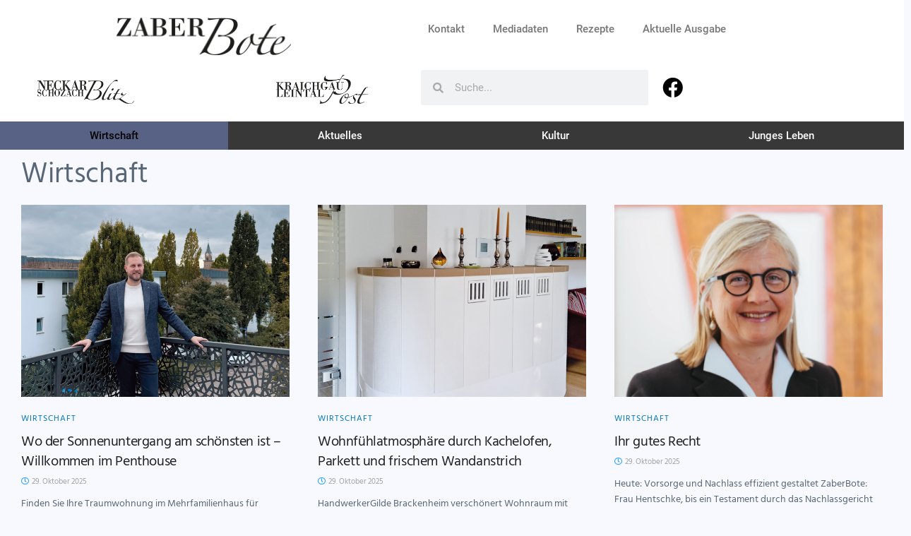

--- FILE ---
content_type: text/html; charset=UTF-8
request_url: https://zaberbote.de/wirtschaft/page/2/
body_size: 36148
content:
<!DOCTYPE html>
<html lang="de">
<head>
<meta charset="UTF-8">
<meta name="viewport" content="width=device-width, initial-scale=1">
<link rel="profile" href="https://gmpg.org/xfn/11">

<meta name='robots' content='index, follow, max-image-preview:large, max-snippet:-1, max-video-preview:-1' />
            <script type="text/javascript"> var epic_ajax_url = 'https://zaberbote.de/?epic-ajax-request=epic-ne'; </script>
            
	<!-- This site is optimized with the Yoast SEO plugin v19.6 - https://yoast.com/wordpress/plugins/seo/ -->
	<title>Wirtschaft Archive - Seite 2 von 75 - ZaberBote</title>
	<link rel="canonical" href="https://zaberbote.de/wirtschaft/page/2/" />
	<link rel="prev" href="https://zaberbote.de/wirtschaft/" />
	<link rel="next" href="https://zaberbote.de/wirtschaft/page/3/" />
	<meta property="og:locale" content="de_DE" />
	<meta property="og:type" content="article" />
	<meta property="og:title" content="Wirtschaft Archive - Seite 2 von 75 - ZaberBote" />
	<meta property="og:url" content="https://zaberbote.de/wirtschaft/" />
	<meta property="og:site_name" content="ZaberBote" />
	<meta name="twitter:card" content="summary_large_image" />
	<script type="application/ld+json" class="yoast-schema-graph">{"@context":"https://schema.org","@graph":[{"@type":"CollectionPage","@id":"https://zaberbote.de/wirtschaft/","url":"https://zaberbote.de/wirtschaft/page/2/","name":"Wirtschaft Archive - Seite 2 von 75 - ZaberBote","isPartOf":{"@id":"https://zaberbote.de/#website"},"primaryImageOfPage":{"@id":"https://zaberbote.de/wirtschaft/page/2/#primaryimage"},"image":{"@id":"https://zaberbote.de/wirtschaft/page/2/#primaryimage"},"thumbnailUrl":"https://zaberbote.de/wp-content/uploads/2025/10/pbs.png","breadcrumb":{"@id":"https://zaberbote.de/wirtschaft/page/2/#breadcrumb"},"inLanguage":"de"},{"@type":"ImageObject","inLanguage":"de","@id":"https://zaberbote.de/wirtschaft/page/2/#primaryimage","url":"https://zaberbote.de/wp-content/uploads/2025/10/pbs.png","contentUrl":"https://zaberbote.de/wp-content/uploads/2025/10/pbs.png","width":2000,"height":1048},{"@type":"BreadcrumbList","@id":"https://zaberbote.de/wirtschaft/page/2/#breadcrumb","itemListElement":[{"@type":"ListItem","position":1,"name":"Startseite","item":"https://zaberbote.de/"},{"@type":"ListItem","position":2,"name":"Wirtschaft"}]},{"@type":"WebSite","@id":"https://zaberbote.de/#website","url":"https://zaberbote.de/","name":"ZaberBote","description":"","publisher":{"@id":"https://zaberbote.de/#organization"},"potentialAction":[{"@type":"SearchAction","target":{"@type":"EntryPoint","urlTemplate":"https://zaberbote.de/?s={search_term_string}"},"query-input":"required name=search_term_string"}],"inLanguage":"de"},{"@type":"Organization","@id":"https://zaberbote.de/#organization","name":"ZaberBote","url":"https://zaberbote.de/","sameAs":[],"logo":{"@type":"ImageObject","inLanguage":"de","@id":"https://zaberbote.de/#/schema/logo/image/","url":"https://zaberbote.de/wp-content/uploads/2019/10/zb.png","contentUrl":"https://zaberbote.de/wp-content/uploads/2019/10/zb.png","width":500,"height":108,"caption":"ZaberBote"},"image":{"@id":"https://zaberbote.de/#/schema/logo/image/"}}]}</script>
	<!-- / Yoast SEO plugin. -->



<link rel='dns-prefetch' href='//s.w.org' />
<link rel="alternate" type="application/rss+xml" title="ZaberBote &raquo; Feed" href="https://zaberbote.de/feed/" />
<link rel="alternate" type="application/rss+xml" title="ZaberBote &raquo; Kommentar-Feed" href="https://zaberbote.de/comments/feed/" />
<link rel="alternate" type="application/rss+xml" title="ZaberBote &raquo; Wirtschaft Kategorie-Feed" href="https://zaberbote.de/wirtschaft/feed/" />
<script>
window._wpemojiSettings = {"baseUrl":"https:\/\/s.w.org\/images\/core\/emoji\/13.1.0\/72x72\/","ext":".png","svgUrl":"https:\/\/s.w.org\/images\/core\/emoji\/13.1.0\/svg\/","svgExt":".svg","source":{"concatemoji":"https:\/\/zaberbote.de\/wp-includes\/js\/wp-emoji-release.min.js?ver=5.9.12"}};
/*! This file is auto-generated */
!function(e,a,t){var n,r,o,i=a.createElement("canvas"),p=i.getContext&&i.getContext("2d");function s(e,t){var a=String.fromCharCode;p.clearRect(0,0,i.width,i.height),p.fillText(a.apply(this,e),0,0);e=i.toDataURL();return p.clearRect(0,0,i.width,i.height),p.fillText(a.apply(this,t),0,0),e===i.toDataURL()}function c(e){var t=a.createElement("script");t.src=e,t.defer=t.type="text/javascript",a.getElementsByTagName("head")[0].appendChild(t)}for(o=Array("flag","emoji"),t.supports={everything:!0,everythingExceptFlag:!0},r=0;r<o.length;r++)t.supports[o[r]]=function(e){if(!p||!p.fillText)return!1;switch(p.textBaseline="top",p.font="600 32px Arial",e){case"flag":return s([127987,65039,8205,9895,65039],[127987,65039,8203,9895,65039])?!1:!s([55356,56826,55356,56819],[55356,56826,8203,55356,56819])&&!s([55356,57332,56128,56423,56128,56418,56128,56421,56128,56430,56128,56423,56128,56447],[55356,57332,8203,56128,56423,8203,56128,56418,8203,56128,56421,8203,56128,56430,8203,56128,56423,8203,56128,56447]);case"emoji":return!s([10084,65039,8205,55357,56613],[10084,65039,8203,55357,56613])}return!1}(o[r]),t.supports.everything=t.supports.everything&&t.supports[o[r]],"flag"!==o[r]&&(t.supports.everythingExceptFlag=t.supports.everythingExceptFlag&&t.supports[o[r]]);t.supports.everythingExceptFlag=t.supports.everythingExceptFlag&&!t.supports.flag,t.DOMReady=!1,t.readyCallback=function(){t.DOMReady=!0},t.supports.everything||(n=function(){t.readyCallback()},a.addEventListener?(a.addEventListener("DOMContentLoaded",n,!1),e.addEventListener("load",n,!1)):(e.attachEvent("onload",n),a.attachEvent("onreadystatechange",function(){"complete"===a.readyState&&t.readyCallback()})),(n=t.source||{}).concatemoji?c(n.concatemoji):n.wpemoji&&n.twemoji&&(c(n.twemoji),c(n.wpemoji)))}(window,document,window._wpemojiSettings);
</script>
<style>
img.wp-smiley,
img.emoji {
	display: inline !important;
	border: none !important;
	box-shadow: none !important;
	height: 1em !important;
	width: 1em !important;
	margin: 0 0.07em !important;
	vertical-align: -0.1em !important;
	background: none !important;
	padding: 0 !important;
}
</style>
	<link rel='stylesheet' id='astra-theme-css-css'  href='https://zaberbote.de/wp-content/themes/astra/assets/css/minified/style.min.css?ver=2.4.3' media='all' />
<style id='astra-theme-css-inline-css'>
html{font-size:100%;}a,.page-title{color:#0274be;}a:hover,a:focus{color:#3a3a3a;}body,button,input,select,textarea,.ast-button,.ast-custom-button{font-family:'Hind Siliguri',sans-serif;font-weight:400;font-size:16px;font-size:1rem;}blockquote{color:#0d1c2c;}.site-title{font-size:35px;font-size:2.1875rem;}header .site-logo-img .custom-logo-link img{max-width:314px;}.astra-logo-svg{width:314px;}.ast-archive-description .ast-archive-title{font-size:40px;font-size:2.5rem;}.site-header .site-description{font-size:15px;font-size:0.9375rem;}.entry-title{font-size:40px;font-size:2.5rem;}.comment-reply-title{font-size:26px;font-size:1.625rem;}.ast-comment-list #cancel-comment-reply-link{font-size:16px;font-size:1rem;}h1,.entry-content h1{font-size:40px;font-size:2.5rem;}h2,.entry-content h2{font-size:30px;font-size:1.875rem;}h3,.entry-content h3{font-size:25px;font-size:1.5625rem;}h4,.entry-content h4{font-size:20px;font-size:1.25rem;}h5,.entry-content h5{font-size:18px;font-size:1.125rem;}h6,.entry-content h6{font-size:15px;font-size:0.9375rem;}.ast-single-post .entry-title,.page-title{font-size:30px;font-size:1.875rem;}#secondary,#secondary button,#secondary input,#secondary select,#secondary textarea{font-size:16px;font-size:1rem;}::selection{background-color:#0274be;color:#ffffff;}body,h1,.entry-title a,.entry-content h1,h2,.entry-content h2,h3,.entry-content h3,h4,.entry-content h4,h5,.entry-content h5,h6,.entry-content h6,.wc-block-grid__product-title{color:#586777;}.tagcloud a:hover,.tagcloud a:focus,.tagcloud a.current-item{color:#ffffff;border-color:#0274be;background-color:#0274be;}.main-header-menu a,.ast-header-custom-item a{color:#586777;}.main-header-menu li:hover > a,.main-header-menu li:hover > .ast-menu-toggle,.main-header-menu .ast-masthead-custom-menu-items a:hover,.main-header-menu li.focus > a,.main-header-menu li.focus > .ast-menu-toggle,.main-header-menu .current-menu-item > a,.main-header-menu .current-menu-ancestor > a,.main-header-menu .current_page_item > a,.main-header-menu .current-menu-item > .ast-menu-toggle,.main-header-menu .current-menu-ancestor > .ast-menu-toggle,.main-header-menu .current_page_item > .ast-menu-toggle{color:#0274be;}input:focus,input[type="text"]:focus,input[type="email"]:focus,input[type="url"]:focus,input[type="password"]:focus,input[type="reset"]:focus,input[type="search"]:focus,textarea:focus{border-color:#0274be;}input[type="radio"]:checked,input[type=reset],input[type="checkbox"]:checked,input[type="checkbox"]:hover:checked,input[type="checkbox"]:focus:checked,input[type=range]::-webkit-slider-thumb{border-color:#0274be;background-color:#0274be;box-shadow:none;}.site-footer a:hover + .post-count,.site-footer a:focus + .post-count{background:#0274be;border-color:#0274be;}.footer-adv .footer-adv-overlay{border-top-style:solid;border-top-color:#7a7a7a;}.ast-comment-meta{line-height:1.666666667;font-size:13px;font-size:0.8125rem;}.single .nav-links .nav-previous,.single .nav-links .nav-next,.single .ast-author-details .author-title,.ast-comment-meta{color:#0274be;}.entry-meta,.entry-meta *{line-height:1.45;color:#0274be;}.entry-meta a:hover,.entry-meta a:hover *,.entry-meta a:focus,.entry-meta a:focus *{color:#3a3a3a;}.ast-404-layout-1 .ast-404-text{font-size:200px;font-size:12.5rem;}.widget-title{font-size:22px;font-size:1.375rem;color:#586777;}#cat option,.secondary .calendar_wrap thead a,.secondary .calendar_wrap thead a:visited{color:#0274be;}.secondary .calendar_wrap #today,.ast-progress-val span{background:#0274be;}.secondary a:hover + .post-count,.secondary a:focus + .post-count{background:#0274be;border-color:#0274be;}.calendar_wrap #today > a{color:#ffffff;}.ast-pagination a,.page-links .page-link,.single .post-navigation a{color:#0274be;}.ast-pagination a:hover,.ast-pagination a:focus,.ast-pagination > span:hover:not(.dots),.ast-pagination > span.current,.page-links > .page-link,.page-links .page-link:hover,.post-navigation a:hover{color:#3a3a3a;}.ast-header-break-point .ast-mobile-menu-buttons-minimal.menu-toggle{background:transparent;color:#0274be;}.ast-header-break-point .ast-mobile-menu-buttons-outline.menu-toggle{background:transparent;border:1px solid #0274be;color:#0274be;}.ast-header-break-point .ast-mobile-menu-buttons-fill.menu-toggle{background:#0274be;}@media (max-width:768px){#secondary.secondary{padding-top:0;}.ast-separate-container .ast-article-post,.ast-separate-container .ast-article-single{padding:1.5em 2.14em;}.ast-separate-container #primary,.ast-separate-container #secondary{padding:1.5em 0;}.ast-separate-container.ast-right-sidebar #secondary{padding-left:1em;padding-right:1em;}.ast-separate-container.ast-two-container #secondary{padding-left:0;padding-right:0;}.ast-page-builder-template .entry-header #secondary{margin-top:1.5em;}.ast-page-builder-template #secondary{margin-top:1.5em;}#primary,#secondary{padding:1.5em 0;margin:0;}.ast-left-sidebar #content > .ast-container{display:flex;flex-direction:column-reverse;width:100%;}.ast-author-box img.avatar{margin:20px 0 0 0;}.ast-pagination{padding-top:1.5em;text-align:center;}.ast-pagination .next.page-numbers{display:inherit;float:none;}}@media (max-width:768px){.ast-page-builder-template.ast-left-sidebar #secondary{padding-right:20px;}.ast-page-builder-template.ast-right-sidebar #secondary{padding-left:20px;}.ast-right-sidebar #primary{padding-right:0;}.ast-right-sidebar #secondary{padding-left:0;}.ast-left-sidebar #primary{padding-left:0;}.ast-left-sidebar #secondary{padding-right:0;}.ast-pagination .prev.page-numbers{padding-left:.5em;}.ast-pagination .next.page-numbers{padding-right:.5em;}}@media (min-width:769px){.ast-separate-container.ast-right-sidebar #primary,.ast-separate-container.ast-left-sidebar #primary{border:0;}.ast-separate-container.ast-right-sidebar #secondary,.ast-separate-container.ast-left-sidebar #secondary{border:0;margin-left:auto;margin-right:auto;}.ast-separate-container.ast-two-container #secondary .widget:last-child{margin-bottom:0;}.ast-separate-container .ast-comment-list li .comment-respond{padding-left:2.66666em;padding-right:2.66666em;}.ast-author-box{-js-display:flex;display:flex;}.ast-author-bio{flex:1;}.error404.ast-separate-container #primary,.search-no-results.ast-separate-container #primary{margin-bottom:4em;}}@media (min-width:769px){.ast-right-sidebar #primary{border-right:1px solid #eee;}.ast-right-sidebar #secondary{border-left:1px solid #eee;margin-left:-1px;}.ast-left-sidebar #primary{border-left:1px solid #eee;}.ast-left-sidebar #secondary{border-right:1px solid #eee;margin-right:-1px;}.ast-separate-container.ast-two-container.ast-right-sidebar #secondary{padding-left:30px;padding-right:0;}.ast-separate-container.ast-two-container.ast-left-sidebar #secondary{padding-right:30px;padding-left:0;}}.menu-toggle,button,.ast-button,.ast-custom-button,.button,input#submit,input[type="button"],input[type="submit"],input[type="reset"]{color:#ffffff;border-color:#0274be;background-color:#0274be;border-radius:2px;padding-top:10px;padding-right:40px;padding-bottom:10px;padding-left:40px;font-family:inherit;font-weight:inherit;}button:focus,.menu-toggle:hover,button:hover,.ast-button:hover,.button:hover,input[type=reset]:hover,input[type=reset]:focus,input#submit:hover,input#submit:focus,input[type="button"]:hover,input[type="button"]:focus,input[type="submit"]:hover,input[type="submit"]:focus{color:#ffffff;background-color:#3a3a3a;border-color:#3a3a3a;}@media (min-width:768px){.ast-container{max-width:100%;}}@media (min-width:544px){.ast-container{max-width:100%;}}@media (max-width:544px){.ast-separate-container .ast-article-post,.ast-separate-container .ast-article-single{padding:1.5em 1em;}.ast-separate-container #content .ast-container{padding-left:0.54em;padding-right:0.54em;}.ast-separate-container #secondary{padding-top:0;}.ast-separate-container.ast-two-container #secondary .widget{margin-bottom:1.5em;padding-left:1em;padding-right:1em;}.ast-separate-container .comments-count-wrapper{padding:1.5em 1em;}.ast-separate-container .ast-comment-list li.depth-1{padding:1.5em 1em;margin-bottom:1.5em;}.ast-separate-container .ast-comment-list .bypostauthor{padding:.5em;}.ast-separate-container .ast-archive-description{padding:1.5em 1em;}.ast-search-menu-icon.ast-dropdown-active .search-field{width:170px;}}@media (max-width:544px){.ast-comment-list .children{margin-left:0.66666em;}.ast-separate-container .ast-comment-list .bypostauthor li{padding:0 0 0 .5em;}}@media (max-width:768px){.ast-mobile-header-stack .main-header-bar .ast-search-menu-icon{display:inline-block;}.ast-header-break-point.ast-header-custom-item-outside .ast-mobile-header-stack .main-header-bar .ast-search-icon{margin:0;}.ast-comment-avatar-wrap img{max-width:2.5em;}.comments-area{margin-top:1.5em;}.ast-separate-container .comments-count-wrapper{padding:2em 2.14em;}.ast-separate-container .ast-comment-list li.depth-1{padding:1.5em 2.14em;}.ast-separate-container .comment-respond{padding:2em 2.14em;}}@media (max-width:768px){.ast-header-break-point .main-header-bar .ast-search-menu-icon.slide-search .search-form{right:0;}.ast-header-break-point .ast-mobile-header-stack .main-header-bar .ast-search-menu-icon.slide-search .search-form{right:-1em;}.ast-comment-avatar-wrap{margin-right:0.5em;}}@media (max-width:544px){.ast-separate-container .comment-respond{padding:1.5em 1em;}}@media (min-width:545px){.ast-page-builder-template .comments-area,.single.ast-page-builder-template .entry-header,.single.ast-page-builder-template .post-navigation{max-width:1509px;margin-left:auto;margin-right:auto;}}body,.ast-separate-container{background-color:#f8f9fe;background-image:none;}@media (max-width:768px){.ast-archive-description .ast-archive-title{font-size:40px;}.entry-title{font-size:30px;}h1,.entry-content h1{font-size:30px;}h2,.entry-content h2{font-size:25px;}h3,.entry-content h3{font-size:20px;}.ast-single-post .entry-title,.page-title{font-size:30px;}}@media (max-width:544px){.ast-archive-description .ast-archive-title{font-size:40px;}.entry-title{font-size:30px;}h1,.entry-content h1{font-size:30px;}h2,.entry-content h2{font-size:25px;}h3,.entry-content h3{font-size:20px;}.ast-single-post .entry-title,.page-title{font-size:30px;}}@media (max-width:768px){html{font-size:91.2%;}}@media (max-width:544px){html{font-size:91.2%;}}@media (min-width:769px){.ast-container{max-width:1509px;}}@font-face {font-family: "Astra";src: url(https://zaberbote.de/wp-content/themes/astra/assets/fonts/astra.woff) format("woff"),url(https://zaberbote.de/wp-content/themes/astra/assets/fonts/astra.ttf) format("truetype"),url(https://zaberbote.de/wp-content/themes/astra/assets/fonts/astra.svg#astra) format("svg");font-weight: normal;font-style: normal;font-display: fallback;}@media (max-width:921px) {.main-header-bar .main-header-bar-navigation{display:none;}}.ast-desktop .main-header-menu.submenu-with-border .sub-menu,.ast-desktop .main-header-menu.submenu-with-border .children,.ast-desktop .main-header-menu.submenu-with-border .astra-full-megamenu-wrapper{border-color:#0274be;}.ast-desktop .main-header-menu.submenu-with-border .sub-menu,.ast-desktop .main-header-menu.submenu-with-border .children{border-top-width:2px;border-right-width:0px;border-left-width:0px;border-bottom-width:0px;border-style:solid;}.ast-desktop .main-header-menu.submenu-with-border .sub-menu .sub-menu,.ast-desktop .main-header-menu.submenu-with-border .children .children{top:-2px;}.ast-desktop .main-header-menu.submenu-with-border .sub-menu a,.ast-desktop .main-header-menu.submenu-with-border .children a{border-bottom-width:0px;border-style:solid;border-color:#eaeaea;}@media (min-width:769px){.main-header-menu .sub-menu li.ast-left-align-sub-menu:hover > ul,.main-header-menu .sub-menu li.ast-left-align-sub-menu.focus > ul{margin-left:-0px;}}.ast-small-footer{border-top-style:solid;border-top-width:1px;border-top-color:#7a7a7a;}.ast-small-footer-wrap{text-align:center;}@media (max-width:920px){.ast-404-layout-1 .ast-404-text{font-size:100px;font-size:6.25rem;}}.ast-breadcrumbs .trail-browse,.ast-breadcrumbs .trail-items,.ast-breadcrumbs .trail-items li{display:inline-block;margin:0;padding:0;border:none;background:inherit;text-indent:0;}.ast-breadcrumbs .trail-browse{font-size:inherit;font-style:inherit;font-weight:inherit;color:inherit;}.ast-breadcrumbs .trail-items{list-style:none;}.trail-items li::after{padding:0 0.3em;content:"\00bb";}.trail-items li:last-of-type::after{display:none;}.ast-header-break-point .site-header{border-bottom-width:1px;}@media (min-width:769px){.main-header-bar{border-bottom-width:1px;}}@media (min-width:769px){#primary{width:70%;}#secondary{width:30%;}}.ast-safari-browser-less-than-11 .main-header-menu .menu-item, .ast-safari-browser-less-than-11 .main-header-bar .ast-masthead-custom-menu-items{display:block;}.main-header-menu .menu-item, .main-header-bar .ast-masthead-custom-menu-items{-js-display:flex;display:flex;-webkit-box-pack:center;-webkit-justify-content:center;-moz-box-pack:center;-ms-flex-pack:center;justify-content:center;-webkit-box-orient:vertical;-webkit-box-direction:normal;-webkit-flex-direction:column;-moz-box-orient:vertical;-moz-box-direction:normal;-ms-flex-direction:column;flex-direction:column;}.main-header-menu > .menu-item > a{height:100%;-webkit-box-align:center;-webkit-align-items:center;-moz-box-align:center;-ms-flex-align:center;align-items:center;-js-display:flex;display:flex;}.ast-primary-menu-disabled .main-header-bar .ast-masthead-custom-menu-items{flex:unset;}.header-main-layout-1 .ast-flex.main-header-container, .header-main-layout-3 .ast-flex.main-header-container{-webkit-align-content:center;-ms-flex-line-pack:center;align-content:center;-webkit-box-align:center;-webkit-align-items:center;-moz-box-align:center;-ms-flex-align:center;align-items:center;}
</style>
<link rel='stylesheet' id='astra-google-fonts-css'  href='//zaberbote.de/wp-content/uploads/omgf/astra-google-fonts/astra-google-fonts.css?ver=1665571150' media='all' />
<link rel='stylesheet' id='astra-menu-animation-css'  href='https://zaberbote.de/wp-content/themes/astra/assets/css/minified/menu-animation.min.css?ver=2.4.3' media='all' />
<link rel='stylesheet' id='wp-block-library-css'  href='https://zaberbote.de/wp-includes/css/dist/block-library/style.min.css?ver=5.9.12' media='all' />
<style id='global-styles-inline-css'>
body{--wp--preset--color--black: #000000;--wp--preset--color--cyan-bluish-gray: #abb8c3;--wp--preset--color--white: #ffffff;--wp--preset--color--pale-pink: #f78da7;--wp--preset--color--vivid-red: #cf2e2e;--wp--preset--color--luminous-vivid-orange: #ff6900;--wp--preset--color--luminous-vivid-amber: #fcb900;--wp--preset--color--light-green-cyan: #7bdcb5;--wp--preset--color--vivid-green-cyan: #00d084;--wp--preset--color--pale-cyan-blue: #8ed1fc;--wp--preset--color--vivid-cyan-blue: #0693e3;--wp--preset--color--vivid-purple: #9b51e0;--wp--preset--color--ast-global-color-0: var(--ast-global-color-0);--wp--preset--color--ast-global-color-1: var(--ast-global-color-1);--wp--preset--color--ast-global-color-2: var(--ast-global-color-2);--wp--preset--color--ast-global-color-3: var(--ast-global-color-3);--wp--preset--color--ast-global-color-4: var(--ast-global-color-4);--wp--preset--color--ast-global-color-5: var(--ast-global-color-5);--wp--preset--color--ast-global-color-6: var(--ast-global-color-6);--wp--preset--color--ast-global-color-7: var(--ast-global-color-7);--wp--preset--color--ast-global-color-8: var(--ast-global-color-8);--wp--preset--gradient--vivid-cyan-blue-to-vivid-purple: linear-gradient(135deg,rgba(6,147,227,1) 0%,rgb(155,81,224) 100%);--wp--preset--gradient--light-green-cyan-to-vivid-green-cyan: linear-gradient(135deg,rgb(122,220,180) 0%,rgb(0,208,130) 100%);--wp--preset--gradient--luminous-vivid-amber-to-luminous-vivid-orange: linear-gradient(135deg,rgba(252,185,0,1) 0%,rgba(255,105,0,1) 100%);--wp--preset--gradient--luminous-vivid-orange-to-vivid-red: linear-gradient(135deg,rgba(255,105,0,1) 0%,rgb(207,46,46) 100%);--wp--preset--gradient--very-light-gray-to-cyan-bluish-gray: linear-gradient(135deg,rgb(238,238,238) 0%,rgb(169,184,195) 100%);--wp--preset--gradient--cool-to-warm-spectrum: linear-gradient(135deg,rgb(74,234,220) 0%,rgb(151,120,209) 20%,rgb(207,42,186) 40%,rgb(238,44,130) 60%,rgb(251,105,98) 80%,rgb(254,248,76) 100%);--wp--preset--gradient--blush-light-purple: linear-gradient(135deg,rgb(255,206,236) 0%,rgb(152,150,240) 100%);--wp--preset--gradient--blush-bordeaux: linear-gradient(135deg,rgb(254,205,165) 0%,rgb(254,45,45) 50%,rgb(107,0,62) 100%);--wp--preset--gradient--luminous-dusk: linear-gradient(135deg,rgb(255,203,112) 0%,rgb(199,81,192) 50%,rgb(65,88,208) 100%);--wp--preset--gradient--pale-ocean: linear-gradient(135deg,rgb(255,245,203) 0%,rgb(182,227,212) 50%,rgb(51,167,181) 100%);--wp--preset--gradient--electric-grass: linear-gradient(135deg,rgb(202,248,128) 0%,rgb(113,206,126) 100%);--wp--preset--gradient--midnight: linear-gradient(135deg,rgb(2,3,129) 0%,rgb(40,116,252) 100%);--wp--preset--duotone--dark-grayscale: url('#wp-duotone-dark-grayscale');--wp--preset--duotone--grayscale: url('#wp-duotone-grayscale');--wp--preset--duotone--purple-yellow: url('#wp-duotone-purple-yellow');--wp--preset--duotone--blue-red: url('#wp-duotone-blue-red');--wp--preset--duotone--midnight: url('#wp-duotone-midnight');--wp--preset--duotone--magenta-yellow: url('#wp-duotone-magenta-yellow');--wp--preset--duotone--purple-green: url('#wp-duotone-purple-green');--wp--preset--duotone--blue-orange: url('#wp-duotone-blue-orange');--wp--preset--font-size--small: 13px;--wp--preset--font-size--medium: 20px;--wp--preset--font-size--large: 36px;--wp--preset--font-size--x-large: 42px;}body { margin: 0; }.wp-site-blocks > .alignleft { float: left; margin-right: 2em; }.wp-site-blocks > .alignright { float: right; margin-left: 2em; }.wp-site-blocks > .aligncenter { justify-content: center; margin-left: auto; margin-right: auto; }.has-black-color{color: var(--wp--preset--color--black) !important;}.has-cyan-bluish-gray-color{color: var(--wp--preset--color--cyan-bluish-gray) !important;}.has-white-color{color: var(--wp--preset--color--white) !important;}.has-pale-pink-color{color: var(--wp--preset--color--pale-pink) !important;}.has-vivid-red-color{color: var(--wp--preset--color--vivid-red) !important;}.has-luminous-vivid-orange-color{color: var(--wp--preset--color--luminous-vivid-orange) !important;}.has-luminous-vivid-amber-color{color: var(--wp--preset--color--luminous-vivid-amber) !important;}.has-light-green-cyan-color{color: var(--wp--preset--color--light-green-cyan) !important;}.has-vivid-green-cyan-color{color: var(--wp--preset--color--vivid-green-cyan) !important;}.has-pale-cyan-blue-color{color: var(--wp--preset--color--pale-cyan-blue) !important;}.has-vivid-cyan-blue-color{color: var(--wp--preset--color--vivid-cyan-blue) !important;}.has-vivid-purple-color{color: var(--wp--preset--color--vivid-purple) !important;}.has-ast-global-color-0-color{color: var(--wp--preset--color--ast-global-color-0) !important;}.has-ast-global-color-1-color{color: var(--wp--preset--color--ast-global-color-1) !important;}.has-ast-global-color-2-color{color: var(--wp--preset--color--ast-global-color-2) !important;}.has-ast-global-color-3-color{color: var(--wp--preset--color--ast-global-color-3) !important;}.has-ast-global-color-4-color{color: var(--wp--preset--color--ast-global-color-4) !important;}.has-ast-global-color-5-color{color: var(--wp--preset--color--ast-global-color-5) !important;}.has-ast-global-color-6-color{color: var(--wp--preset--color--ast-global-color-6) !important;}.has-ast-global-color-7-color{color: var(--wp--preset--color--ast-global-color-7) !important;}.has-ast-global-color-8-color{color: var(--wp--preset--color--ast-global-color-8) !important;}.has-black-background-color{background-color: var(--wp--preset--color--black) !important;}.has-cyan-bluish-gray-background-color{background-color: var(--wp--preset--color--cyan-bluish-gray) !important;}.has-white-background-color{background-color: var(--wp--preset--color--white) !important;}.has-pale-pink-background-color{background-color: var(--wp--preset--color--pale-pink) !important;}.has-vivid-red-background-color{background-color: var(--wp--preset--color--vivid-red) !important;}.has-luminous-vivid-orange-background-color{background-color: var(--wp--preset--color--luminous-vivid-orange) !important;}.has-luminous-vivid-amber-background-color{background-color: var(--wp--preset--color--luminous-vivid-amber) !important;}.has-light-green-cyan-background-color{background-color: var(--wp--preset--color--light-green-cyan) !important;}.has-vivid-green-cyan-background-color{background-color: var(--wp--preset--color--vivid-green-cyan) !important;}.has-pale-cyan-blue-background-color{background-color: var(--wp--preset--color--pale-cyan-blue) !important;}.has-vivid-cyan-blue-background-color{background-color: var(--wp--preset--color--vivid-cyan-blue) !important;}.has-vivid-purple-background-color{background-color: var(--wp--preset--color--vivid-purple) !important;}.has-ast-global-color-0-background-color{background-color: var(--wp--preset--color--ast-global-color-0) !important;}.has-ast-global-color-1-background-color{background-color: var(--wp--preset--color--ast-global-color-1) !important;}.has-ast-global-color-2-background-color{background-color: var(--wp--preset--color--ast-global-color-2) !important;}.has-ast-global-color-3-background-color{background-color: var(--wp--preset--color--ast-global-color-3) !important;}.has-ast-global-color-4-background-color{background-color: var(--wp--preset--color--ast-global-color-4) !important;}.has-ast-global-color-5-background-color{background-color: var(--wp--preset--color--ast-global-color-5) !important;}.has-ast-global-color-6-background-color{background-color: var(--wp--preset--color--ast-global-color-6) !important;}.has-ast-global-color-7-background-color{background-color: var(--wp--preset--color--ast-global-color-7) !important;}.has-ast-global-color-8-background-color{background-color: var(--wp--preset--color--ast-global-color-8) !important;}.has-black-border-color{border-color: var(--wp--preset--color--black) !important;}.has-cyan-bluish-gray-border-color{border-color: var(--wp--preset--color--cyan-bluish-gray) !important;}.has-white-border-color{border-color: var(--wp--preset--color--white) !important;}.has-pale-pink-border-color{border-color: var(--wp--preset--color--pale-pink) !important;}.has-vivid-red-border-color{border-color: var(--wp--preset--color--vivid-red) !important;}.has-luminous-vivid-orange-border-color{border-color: var(--wp--preset--color--luminous-vivid-orange) !important;}.has-luminous-vivid-amber-border-color{border-color: var(--wp--preset--color--luminous-vivid-amber) !important;}.has-light-green-cyan-border-color{border-color: var(--wp--preset--color--light-green-cyan) !important;}.has-vivid-green-cyan-border-color{border-color: var(--wp--preset--color--vivid-green-cyan) !important;}.has-pale-cyan-blue-border-color{border-color: var(--wp--preset--color--pale-cyan-blue) !important;}.has-vivid-cyan-blue-border-color{border-color: var(--wp--preset--color--vivid-cyan-blue) !important;}.has-vivid-purple-border-color{border-color: var(--wp--preset--color--vivid-purple) !important;}.has-ast-global-color-0-border-color{border-color: var(--wp--preset--color--ast-global-color-0) !important;}.has-ast-global-color-1-border-color{border-color: var(--wp--preset--color--ast-global-color-1) !important;}.has-ast-global-color-2-border-color{border-color: var(--wp--preset--color--ast-global-color-2) !important;}.has-ast-global-color-3-border-color{border-color: var(--wp--preset--color--ast-global-color-3) !important;}.has-ast-global-color-4-border-color{border-color: var(--wp--preset--color--ast-global-color-4) !important;}.has-ast-global-color-5-border-color{border-color: var(--wp--preset--color--ast-global-color-5) !important;}.has-ast-global-color-6-border-color{border-color: var(--wp--preset--color--ast-global-color-6) !important;}.has-ast-global-color-7-border-color{border-color: var(--wp--preset--color--ast-global-color-7) !important;}.has-ast-global-color-8-border-color{border-color: var(--wp--preset--color--ast-global-color-8) !important;}.has-vivid-cyan-blue-to-vivid-purple-gradient-background{background: var(--wp--preset--gradient--vivid-cyan-blue-to-vivid-purple) !important;}.has-light-green-cyan-to-vivid-green-cyan-gradient-background{background: var(--wp--preset--gradient--light-green-cyan-to-vivid-green-cyan) !important;}.has-luminous-vivid-amber-to-luminous-vivid-orange-gradient-background{background: var(--wp--preset--gradient--luminous-vivid-amber-to-luminous-vivid-orange) !important;}.has-luminous-vivid-orange-to-vivid-red-gradient-background{background: var(--wp--preset--gradient--luminous-vivid-orange-to-vivid-red) !important;}.has-very-light-gray-to-cyan-bluish-gray-gradient-background{background: var(--wp--preset--gradient--very-light-gray-to-cyan-bluish-gray) !important;}.has-cool-to-warm-spectrum-gradient-background{background: var(--wp--preset--gradient--cool-to-warm-spectrum) !important;}.has-blush-light-purple-gradient-background{background: var(--wp--preset--gradient--blush-light-purple) !important;}.has-blush-bordeaux-gradient-background{background: var(--wp--preset--gradient--blush-bordeaux) !important;}.has-luminous-dusk-gradient-background{background: var(--wp--preset--gradient--luminous-dusk) !important;}.has-pale-ocean-gradient-background{background: var(--wp--preset--gradient--pale-ocean) !important;}.has-electric-grass-gradient-background{background: var(--wp--preset--gradient--electric-grass) !important;}.has-midnight-gradient-background{background: var(--wp--preset--gradient--midnight) !important;}.has-small-font-size{font-size: var(--wp--preset--font-size--small) !important;}.has-medium-font-size{font-size: var(--wp--preset--font-size--medium) !important;}.has-large-font-size{font-size: var(--wp--preset--font-size--large) !important;}.has-x-large-font-size{font-size: var(--wp--preset--font-size--x-large) !important;}
</style>
<link rel='stylesheet' id='contact-form-7-css'  href='https://zaberbote.de/wp-content/plugins/contact-form-7/includes/css/styles.css?ver=5.6.2' media='all' />
<link rel='stylesheet' id='astra-contact-form-7-css'  href='https://zaberbote.de/wp-content/themes/astra/assets/css/minified/compatibility/contact-form-7.min.css?ver=2.4.3' media='all' />
<link rel='stylesheet' id='wpdreams-ajaxsearchpro-instances-css'  href='https://zaberbote.de/wp-content/uploads/asp_upload/style.instances-ve-ho-po-no-da-au.css?ver=CvTagw' media='all' />
<link rel='stylesheet' id='elementor-icons-css'  href='https://zaberbote.de/wp-content/plugins/elementor/assets/lib/eicons/css/elementor-icons.min.css?ver=5.20.0' media='all' />
<link rel='stylesheet' id='elementor-frontend-legacy-css'  href='https://zaberbote.de/wp-content/plugins/elementor/assets/css/frontend-legacy.min.css?ver=3.14.0' media='all' />
<link rel='stylesheet' id='elementor-frontend-css'  href='https://zaberbote.de/wp-content/plugins/elementor/assets/css/frontend.min.css?ver=3.14.0' media='all' />
<link rel='stylesheet' id='swiper-css'  href='https://zaberbote.de/wp-content/plugins/elementor/assets/lib/swiper/css/swiper.min.css?ver=5.3.6' media='all' />
<link rel='stylesheet' id='elementor-post-5793-css'  href='https://zaberbote.de/wp-content/uploads/elementor/css/post-5793.css?ver=1661874443' media='all' />
<link rel='stylesheet' id='elementor-pro-css'  href='https://zaberbote.de/wp-content/plugins/elementor-pro/assets/css/frontend.min.css?ver=3.14.0' media='all' />
<link rel='stylesheet' id='uael-frontend-css'  href='https://zaberbote.de/wp-content/plugins/ultimate-elementor-3/assets/min-css/uael-frontend.min.css?ver=1.34.1' media='all' />
<link rel='stylesheet' id='font-awesome-5-all-css'  href='https://zaberbote.de/wp-content/plugins/elementor/assets/lib/font-awesome/css/all.min.css?ver=3.14.0' media='all' />
<link rel='stylesheet' id='font-awesome-4-shim-css'  href='https://zaberbote.de/wp-content/plugins/elementor/assets/lib/font-awesome/css/v4-shims.min.css?ver=3.14.0' media='all' />
<link rel='stylesheet' id='elementor-global-css'  href='https://zaberbote.de/wp-content/uploads/elementor/css/global.css?ver=1661874451' media='all' />
<link rel='stylesheet' id='elementor-post-3613-css'  href='https://zaberbote.de/wp-content/uploads/elementor/css/post-3613.css?ver=1672317978' media='all' />
<link rel='stylesheet' id='elementor-post-3930-css'  href='https://zaberbote.de/wp-content/uploads/elementor/css/post-3930.css?ver=1725955058' media='all' />
<link rel='stylesheet' id='borlabs-cookie-css'  href='https://zaberbote.de/wp-content/cache/borlabs-cookie/borlabs-cookie_1_de.css?ver=2.1.15-4' media='all' />
<link rel='stylesheet' id='epic-icon-css'  href='https://zaberbote.de/wp-content/plugins/epic-news-element/assets/fonts/jegicon/jegicon.css?ver=5.9.12' media='all' />
<link rel='stylesheet' id='font-awesome-css'  href='https://zaberbote.de/wp-content/plugins/elementor/assets/lib/font-awesome/css/font-awesome.min.css?ver=4.7.0' media='all' />
<link rel='stylesheet' id='epic-style-css'  href='https://zaberbote.de/wp-content/plugins/epic-news-element/assets/css/style.min.css?ver=5.9.12' media='all' />
<link rel='stylesheet' id='ecs-styles-css'  href='https://zaberbote.de/wp-content/plugins/ele-custom-skin/assets/css/ecs-style.css?ver=3.1.7' media='all' />
<link rel='stylesheet' id='elementor-post-6341-css'  href='https://zaberbote.de/wp-content/uploads/elementor/css/post-6341.css?ver=1586173961' media='all' />
<link rel='stylesheet' id='elementor-post-8628-css'  href='https://zaberbote.de/wp-content/uploads/elementor/css/post-8628.css?ver=1643664631' media='all' />
<link rel='stylesheet' id='google-fonts-1-css'  href='//zaberbote.de/wp-content/uploads/omgf/google-fonts-1/google-fonts-1.css?ver=1665571150' media='all' />
<link rel='stylesheet' id='elementor-icons-shared-0-css'  href='https://zaberbote.de/wp-content/plugins/elementor/assets/lib/font-awesome/css/fontawesome.min.css?ver=5.15.3' media='all' />
<link rel='stylesheet' id='elementor-icons-fa-solid-css'  href='https://zaberbote.de/wp-content/plugins/elementor/assets/lib/font-awesome/css/solid.min.css?ver=5.15.3' media='all' />
<link rel='stylesheet' id='elementor-icons-fa-brands-css'  href='https://zaberbote.de/wp-content/plugins/elementor/assets/lib/font-awesome/css/brands.min.css?ver=5.15.3' media='all' />
<!--[if IE]>
<script src='https://zaberbote.de/wp-content/themes/astra/assets/js/minified/flexibility.min.js?ver=2.4.3' id='astra-flexibility-js'></script>
<script id='astra-flexibility-js-after'>
flexibility(document.documentElement);
</script>
<![endif]-->
<script src='https://zaberbote.de/wp-includes/js/jquery/jquery.min.js?ver=3.6.0' id='jquery-core-js'></script>
<script src='https://zaberbote.de/wp-includes/js/jquery/jquery-migrate.min.js?ver=3.3.2' id='jquery-migrate-js'></script>
<script src='https://zaberbote.de/wp-content/plugins/elementor/assets/lib/font-awesome/js/v4-shims.min.js?ver=3.14.0' id='font-awesome-4-shim-js'></script>
<script id='ecs_ajax_load-js-extra'>
var ecs_ajax_params = {"ajaxurl":"https:\/\/zaberbote.de\/wp-admin\/admin-ajax.php","posts":"{\"paged\":2,\"category_name\":\"wirtschaft\",\"error\":\"\",\"m\":\"\",\"p\":0,\"post_parent\":\"\",\"subpost\":\"\",\"subpost_id\":\"\",\"attachment\":\"\",\"attachment_id\":0,\"name\":\"\",\"pagename\":\"\",\"page_id\":0,\"second\":\"\",\"minute\":\"\",\"hour\":\"\",\"day\":0,\"monthnum\":0,\"year\":0,\"w\":0,\"tag\":\"\",\"cat\":88,\"tag_id\":\"\",\"author\":\"\",\"author_name\":\"\",\"feed\":\"\",\"tb\":\"\",\"meta_key\":\"\",\"meta_value\":\"\",\"preview\":\"\",\"s\":\"\",\"sentence\":\"\",\"title\":\"\",\"fields\":\"\",\"menu_order\":\"\",\"embed\":\"\",\"category__in\":[],\"category__not_in\":[],\"category__and\":[],\"post__in\":[],\"post__not_in\":[],\"post_name__in\":[],\"tag__in\":[],\"tag__not_in\":[],\"tag__and\":[],\"tag_slug__in\":[],\"tag_slug__and\":[],\"post_parent__in\":[],\"post_parent__not_in\":[],\"author__in\":[],\"author__not_in\":[],\"posts_per_page\":8,\"post_type\":[\"post\"],\"ignore_sticky_posts\":false,\"suppress_filters\":false,\"cache_results\":true,\"update_post_term_cache\":true,\"lazy_load_term_meta\":true,\"update_post_meta_cache\":true,\"nopaging\":false,\"comments_per_page\":\"50\",\"no_found_rows\":false,\"order\":\"DESC\"}"};
</script>
<script src='https://zaberbote.de/wp-content/plugins/ele-custom-skin/assets/js/ecs_ajax_pagination.js?ver=3.1.7' id='ecs_ajax_load-js'></script>
<script src='https://zaberbote.de/wp-content/plugins/ele-custom-skin/assets/js/ecs.js?ver=3.1.7' id='ecs-script-js'></script>
<link rel="https://api.w.org/" href="https://zaberbote.de/wp-json/" /><link rel="alternate" type="application/json" href="https://zaberbote.de/wp-json/wp/v2/categories/88" /><link rel="EditURI" type="application/rsd+xml" title="RSD" href="https://zaberbote.de/xmlrpc.php?rsd" />
<link rel="wlwmanifest" type="application/wlwmanifest+xml" href="https://zaberbote.de/wp-includes/wlwmanifest.xml" /> 
<meta name="generator" content="WordPress 5.9.12" />
                <link href='//zaberbote.de/wp-content/uploads/omgf/omgf-stylesheet-60/omgf-stylesheet-60.css?ver=1665571150' rel='stylesheet' type='text/css'>
                                <link href='//zaberbote.de/wp-content/uploads/omgf/omgf-stylesheet-75/omgf-stylesheet-75.css?ver=1665571150' rel='stylesheet' type='text/css'>
                <meta name="generator" content="Elementor 3.14.0; features: a11y_improvements, additional_custom_breakpoints; settings: css_print_method-external, google_font-enabled, font_display-auto">
            <style type="text/css">
                <!--
                @font-face {
                    font-family: 'asppsicons2';
                    src: url('https://zaberbote.de/wp-content/plugins/ajax-search-pro/css/fonts/icons/icons2.eot');
                    src: url('https://zaberbote.de/wp-content/plugins/ajax-search-pro/css/fonts/icons/icons2.eot?#iefix') format('embedded-opentype'),
                    url('https://zaberbote.de/wp-content/plugins/ajax-search-pro/css/fonts/icons/icons2.woff2') format('woff2'),
                    url('https://zaberbote.de/wp-content/plugins/ajax-search-pro/css/fonts/icons/icons2.woff') format('woff'),
                    url('https://zaberbote.de/wp-content/plugins/ajax-search-pro/css/fonts/icons/icons2.ttf') format('truetype'),
                    url('https://zaberbote.de/wp-content/plugins/ajax-search-pro/css/fonts/icons/icons2.svg#icons') format('svg');
                    font-weight: normal;
                    font-style: normal;
                }
                .asp_m{height: 0;}                -->
            </style>
                        <script type="text/javascript">
                if ( typeof _ASP !== "undefined" && _ASP !== null && typeof _ASP.initialize !== "undefined" )
                    _ASP.initialize();
            </script>
            <link rel="icon" href="https://zaberbote.de/wp-content/uploads/2022/05/cropped-zb-quadr-32x32.png" sizes="32x32" />
<link rel="icon" href="https://zaberbote.de/wp-content/uploads/2022/05/cropped-zb-quadr-192x192.png" sizes="192x192" />
<link rel="apple-touch-icon" href="https://zaberbote.de/wp-content/uploads/2022/05/cropped-zb-quadr-180x180.png" />
<meta name="msapplication-TileImage" content="https://zaberbote.de/wp-content/uploads/2022/05/cropped-zb-quadr-270x270.png" />
<style id="jeg_dynamic_css" type="text/css" data-type="jeg_custom-css">.jeg_heroblock .jeg_post_category a.category-wirtschaft,
                    .jeg_thumb .jeg_post_category a.category-wirtschaft,
                    .jeg_pl_lg_box .jeg_post_category a.category-wirtschaft,
                    .jeg_pl_md_box .jeg_post_category a.category-wirtschaft,
                    .jeg_postblock_carousel_2 .jeg_post_category a.category-wirtschaft,
                    .jeg_slide_caption .jeg_post_category a.category-wirtschaft { 
                        background-color: #586285; 
                        border-color: #586285; 
                        color: ; 
                    }.jeg_heroblock .jeg_post_category a.category-aktuelles,
                    .jeg_thumb .jeg_post_category a.category-aktuelles,
                    .jeg_pl_lg_box .jeg_post_category a.category-aktuelles,
                    .jeg_pl_md_box .jeg_post_category a.category-aktuelles,
                    .jeg_postblock_carousel_2 .jeg_post_category a.category-aktuelles,
                    .jeg_slide_caption .jeg_post_category a.category-aktuelles { 
                        background-color: #a55973; 
                        border-color: #a55973; 
                        color: ; 
                    }.jeg_heroblock .jeg_post_category a.category-junges-leben,
                    .jeg_thumb .jeg_post_category a.category-junges-leben,
                    .jeg_pl_lg_box .jeg_post_category a.category-junges-leben,
                    .jeg_pl_md_box .jeg_post_category a.category-junges-leben,
                    .jeg_postblock_carousel_2 .jeg_post_category a.category-junges-leben,
                    .jeg_slide_caption .jeg_post_category a.category-junges-leben { 
                        background-color: #5b8555; 
                        border-color: #5b8555; 
                        color: ; 
                    }.jeg_heroblock .jeg_post_category a.category-kultur,
                    .jeg_thumb .jeg_post_category a.category-kultur,
                    .jeg_pl_lg_box .jeg_post_category a.category-kultur,
                    .jeg_pl_md_box .jeg_post_category a.category-kultur,
                    .jeg_postblock_carousel_2 .jeg_post_category a.category-kultur,
                    .jeg_slide_caption .jeg_post_category a.category-kultur { 
                        background-color: #b35f49; 
                        border-color: #b35f49; 
                        color: ; 
                    }.jeg_heroblock .jeg_post_category a.category-rezepte,
                    .jeg_thumb .jeg_post_category a.category-rezepte,
                    .jeg_pl_lg_box .jeg_post_category a.category-rezepte,
                    .jeg_pl_md_box .jeg_post_category a.category-rezepte,
                    .jeg_postblock_carousel_2 .jeg_post_category a.category-rezepte,
                    .jeg_slide_caption .jeg_post_category a.category-rezepte { 
                        background-color: #bb2d09; 
                        border-color: #bb2d09; 
                        color: ; 
                    }.jeg_heroblock .jeg_post_category a.category-news,
                    .jeg_thumb .jeg_post_category a.category-news,
                    .jeg_pl_lg_box .jeg_post_category a.category-news,
                    .jeg_pl_md_box .jeg_post_category a.category-news,
                    .jeg_postblock_carousel_2 .jeg_post_category a.category-news,
                    .jeg_slide_caption .jeg_post_category a.category-news { 
                        background-color: #be193c; 
                        border-color: #be193c; 
                        color: ; 
                    }</style>		<style id="wp-custom-css">
			.elementor-posts .elementor-post__card .elementor-post__thumbnail img {
    width: calc(48% + 1px);
}

.elementor-posts .elementor-post__card .elementor-post__thumbnail {
    margin-left: 11px !important;
}

.eael-post-carousel .eael-entry-thumbnail > img, .swiper-container-wrap .eael-post-carousel .swiper-slide img {
    width: 75% !important;
    object-fit: contain !important;
}

.elementor-6341 .elementor-element.elementor-element-ef62a8f > .elementor-widget-container {
width: 90px;
    padding: 0px 0px 0px 0px !important;
}

.elementor-button.elementor-size-xs {
    font-size: 18px !important;
}



.elementor-6341 .elementor-element.elementor-element-b6bdcb0 .elementor-image img {
    width: 95% !important;
}

.fas.fa-map-pin {

    margin-right: -6px !important;

}

.elementor-icon-list-icon {

    width: auto !important;

}

.proclose {
    display: none !important;
}		</style>
		</head>

<body data-rsssl=1 itemtype='https://schema.org/Blog' itemscope='itemscope' class="archive paged category category-wirtschaft category-88 wp-custom-logo paged-2 category-paged-2 epic-gutenberg ast-desktop ast-separate-container ast-right-sidebar astra-2.4.3 ast-header-custom-item-inside group-blog ast-mobile-inherit-site-logo ast-inherit-site-logo-transparent elementor-default elementor-kit-5793">

<svg xmlns="http://www.w3.org/2000/svg" viewBox="0 0 0 0" width="0" height="0" focusable="false" role="none" style="visibility: hidden; position: absolute; left: -9999px; overflow: hidden;" ><defs><filter id="wp-duotone-dark-grayscale"><feColorMatrix color-interpolation-filters="sRGB" type="matrix" values=" .299 .587 .114 0 0 .299 .587 .114 0 0 .299 .587 .114 0 0 .299 .587 .114 0 0 " /><feComponentTransfer color-interpolation-filters="sRGB" ><feFuncR type="table" tableValues="0 0.49803921568627" /><feFuncG type="table" tableValues="0 0.49803921568627" /><feFuncB type="table" tableValues="0 0.49803921568627" /><feFuncA type="table" tableValues="1 1" /></feComponentTransfer><feComposite in2="SourceGraphic" operator="in" /></filter></defs></svg><svg xmlns="http://www.w3.org/2000/svg" viewBox="0 0 0 0" width="0" height="0" focusable="false" role="none" style="visibility: hidden; position: absolute; left: -9999px; overflow: hidden;" ><defs><filter id="wp-duotone-grayscale"><feColorMatrix color-interpolation-filters="sRGB" type="matrix" values=" .299 .587 .114 0 0 .299 .587 .114 0 0 .299 .587 .114 0 0 .299 .587 .114 0 0 " /><feComponentTransfer color-interpolation-filters="sRGB" ><feFuncR type="table" tableValues="0 1" /><feFuncG type="table" tableValues="0 1" /><feFuncB type="table" tableValues="0 1" /><feFuncA type="table" tableValues="1 1" /></feComponentTransfer><feComposite in2="SourceGraphic" operator="in" /></filter></defs></svg><svg xmlns="http://www.w3.org/2000/svg" viewBox="0 0 0 0" width="0" height="0" focusable="false" role="none" style="visibility: hidden; position: absolute; left: -9999px; overflow: hidden;" ><defs><filter id="wp-duotone-purple-yellow"><feColorMatrix color-interpolation-filters="sRGB" type="matrix" values=" .299 .587 .114 0 0 .299 .587 .114 0 0 .299 .587 .114 0 0 .299 .587 .114 0 0 " /><feComponentTransfer color-interpolation-filters="sRGB" ><feFuncR type="table" tableValues="0.54901960784314 0.98823529411765" /><feFuncG type="table" tableValues="0 1" /><feFuncB type="table" tableValues="0.71764705882353 0.25490196078431" /><feFuncA type="table" tableValues="1 1" /></feComponentTransfer><feComposite in2="SourceGraphic" operator="in" /></filter></defs></svg><svg xmlns="http://www.w3.org/2000/svg" viewBox="0 0 0 0" width="0" height="0" focusable="false" role="none" style="visibility: hidden; position: absolute; left: -9999px; overflow: hidden;" ><defs><filter id="wp-duotone-blue-red"><feColorMatrix color-interpolation-filters="sRGB" type="matrix" values=" .299 .587 .114 0 0 .299 .587 .114 0 0 .299 .587 .114 0 0 .299 .587 .114 0 0 " /><feComponentTransfer color-interpolation-filters="sRGB" ><feFuncR type="table" tableValues="0 1" /><feFuncG type="table" tableValues="0 0.27843137254902" /><feFuncB type="table" tableValues="0.5921568627451 0.27843137254902" /><feFuncA type="table" tableValues="1 1" /></feComponentTransfer><feComposite in2="SourceGraphic" operator="in" /></filter></defs></svg><svg xmlns="http://www.w3.org/2000/svg" viewBox="0 0 0 0" width="0" height="0" focusable="false" role="none" style="visibility: hidden; position: absolute; left: -9999px; overflow: hidden;" ><defs><filter id="wp-duotone-midnight"><feColorMatrix color-interpolation-filters="sRGB" type="matrix" values=" .299 .587 .114 0 0 .299 .587 .114 0 0 .299 .587 .114 0 0 .299 .587 .114 0 0 " /><feComponentTransfer color-interpolation-filters="sRGB" ><feFuncR type="table" tableValues="0 0" /><feFuncG type="table" tableValues="0 0.64705882352941" /><feFuncB type="table" tableValues="0 1" /><feFuncA type="table" tableValues="1 1" /></feComponentTransfer><feComposite in2="SourceGraphic" operator="in" /></filter></defs></svg><svg xmlns="http://www.w3.org/2000/svg" viewBox="0 0 0 0" width="0" height="0" focusable="false" role="none" style="visibility: hidden; position: absolute; left: -9999px; overflow: hidden;" ><defs><filter id="wp-duotone-magenta-yellow"><feColorMatrix color-interpolation-filters="sRGB" type="matrix" values=" .299 .587 .114 0 0 .299 .587 .114 0 0 .299 .587 .114 0 0 .299 .587 .114 0 0 " /><feComponentTransfer color-interpolation-filters="sRGB" ><feFuncR type="table" tableValues="0.78039215686275 1" /><feFuncG type="table" tableValues="0 0.94901960784314" /><feFuncB type="table" tableValues="0.35294117647059 0.47058823529412" /><feFuncA type="table" tableValues="1 1" /></feComponentTransfer><feComposite in2="SourceGraphic" operator="in" /></filter></defs></svg><svg xmlns="http://www.w3.org/2000/svg" viewBox="0 0 0 0" width="0" height="0" focusable="false" role="none" style="visibility: hidden; position: absolute; left: -9999px; overflow: hidden;" ><defs><filter id="wp-duotone-purple-green"><feColorMatrix color-interpolation-filters="sRGB" type="matrix" values=" .299 .587 .114 0 0 .299 .587 .114 0 0 .299 .587 .114 0 0 .299 .587 .114 0 0 " /><feComponentTransfer color-interpolation-filters="sRGB" ><feFuncR type="table" tableValues="0.65098039215686 0.40392156862745" /><feFuncG type="table" tableValues="0 1" /><feFuncB type="table" tableValues="0.44705882352941 0.4" /><feFuncA type="table" tableValues="1 1" /></feComponentTransfer><feComposite in2="SourceGraphic" operator="in" /></filter></defs></svg><svg xmlns="http://www.w3.org/2000/svg" viewBox="0 0 0 0" width="0" height="0" focusable="false" role="none" style="visibility: hidden; position: absolute; left: -9999px; overflow: hidden;" ><defs><filter id="wp-duotone-blue-orange"><feColorMatrix color-interpolation-filters="sRGB" type="matrix" values=" .299 .587 .114 0 0 .299 .587 .114 0 0 .299 .587 .114 0 0 .299 .587 .114 0 0 " /><feComponentTransfer color-interpolation-filters="sRGB" ><feFuncR type="table" tableValues="0.098039215686275 1" /><feFuncG type="table" tableValues="0 0.66274509803922" /><feFuncB type="table" tableValues="0.84705882352941 0.41960784313725" /><feFuncA type="table" tableValues="1 1" /></feComponentTransfer><feComposite in2="SourceGraphic" operator="in" /></filter></defs></svg><div 
	class="hfeed site" id="page">
	<a class="skip-link screen-reader-text" href="#content">Zum Inhalt springen</a>

	
			<div data-elementor-type="header" data-elementor-id="3613" class="elementor elementor-3613 elementor-location-header" data-elementor-post-type="elementor_library">
					<div class="elementor-section-wrap">
								<header class="elementor-section elementor-top-section elementor-element elementor-element-eb06610 elementor-section-content-middle elementor-section-full_width elementor-section-height-default elementor-section-height-default" data-id="eb06610" data-element_type="section" data-settings="{&quot;background_background&quot;:&quot;classic&quot;}">
						<div class="elementor-container elementor-column-gap-default">
							<div class="elementor-row">
					<div class="elementor-column elementor-col-50 elementor-top-column elementor-element elementor-element-68555538" data-id="68555538" data-element_type="column">
			<div class="elementor-column-wrap elementor-element-populated">
							<div class="elementor-widget-wrap">
						<div class="elementor-element elementor-element-bbd2cca elementor-widget elementor-widget-theme-site-logo elementor-widget-image" data-id="bbd2cca" data-element_type="widget" data-widget_type="theme-site-logo.default">
				<div class="elementor-widget-container">
								<div class="elementor-image">
								<a href="https://zaberbote.de">
			<img src="https://zaberbote.de/wp-content/uploads/2019/10/zb-314x68.png" class="attachment-full size-full wp-image-3827" alt="" srcset="https://zaberbote.de/wp-content/uploads/2019/10/zb.png 500w, https://zaberbote.de/wp-content/uploads/2019/10/zb-300x65.png 300w, https://zaberbote.de/wp-content/uploads/2019/10/zb-314x68.png 314w" sizes="(max-width: 500px) 100vw, 500px" />				</a>
										</div>
						</div>
				</div>
				<section class="elementor-section elementor-inner-section elementor-element elementor-element-37b1b64 elementor-hidden-phone elementor-section-boxed elementor-section-height-default elementor-section-height-default" data-id="37b1b64" data-element_type="section">
						<div class="elementor-container elementor-column-gap-extended">
							<div class="elementor-row">
					<div class="elementor-column elementor-col-33 elementor-inner-column elementor-element elementor-element-ee83262" data-id="ee83262" data-element_type="column">
			<div class="elementor-column-wrap elementor-element-populated">
							<div class="elementor-widget-wrap">
						<div class="elementor-element elementor-element-eb3536d elementor-widget elementor-widget-image" data-id="eb3536d" data-element_type="widget" data-widget_type="image.default">
				<div class="elementor-widget-container">
								<div class="elementor-image">
												<img src="https://zaberbote.de/wp-content/uploads/2019/10/NS.png" class="attachment-full size-full wp-image-3829" alt="" srcset="https://zaberbote.de/wp-content/uploads/2019/10/NS.png 500w, https://zaberbote.de/wp-content/uploads/2019/10/NS-300x73.png 300w" sizes="(max-width: 500px) 100vw, 500px" />														</div>
						</div>
				</div>
						</div>
					</div>
		</div>
				<div class="elementor-column elementor-col-33 elementor-inner-column elementor-element elementor-element-24cbc03" data-id="24cbc03" data-element_type="column">
			<div class="elementor-column-wrap">
							<div class="elementor-widget-wrap">
								</div>
					</div>
		</div>
				<div class="elementor-column elementor-col-33 elementor-inner-column elementor-element elementor-element-86a440a" data-id="86a440a" data-element_type="column">
			<div class="elementor-column-wrap elementor-element-populated">
							<div class="elementor-widget-wrap">
						<div class="elementor-element elementor-element-167cb32 elementor-widget elementor-widget-image" data-id="167cb32" data-element_type="widget" data-widget_type="image.default">
				<div class="elementor-widget-container">
								<div class="elementor-image">
												<img src="https://zaberbote.de/wp-content/uploads/2019/10/kl.png" class="attachment-large size-large wp-image-3830" alt="" srcset="https://zaberbote.de/wp-content/uploads/2019/10/kl.png 500w, https://zaberbote.de/wp-content/uploads/2019/10/kl-300x94.png 300w" sizes="(max-width: 500px) 100vw, 500px" />														</div>
						</div>
				</div>
						</div>
					</div>
		</div>
								</div>
					</div>
		</section>
						</div>
					</div>
		</div>
				<div class="elementor-column elementor-col-50 elementor-top-column elementor-element elementor-element-751eac82" data-id="751eac82" data-element_type="column">
			<div class="elementor-column-wrap elementor-element-populated">
							<div class="elementor-widget-wrap">
						<div class="elementor-element elementor-element-1b25e77 elementor-nav-menu--dropdown-mobile elementor-nav-menu__text-align-center elementor-hidden-phone elementor-nav-menu--toggle elementor-nav-menu--burger elementor-widget elementor-widget-nav-menu" data-id="1b25e77" data-element_type="widget" data-settings="{&quot;layout&quot;:&quot;horizontal&quot;,&quot;submenu_icon&quot;:{&quot;value&quot;:&quot;&lt;i class=\&quot;fas fa-caret-down\&quot;&gt;&lt;\/i&gt;&quot;,&quot;library&quot;:&quot;fa-solid&quot;},&quot;toggle&quot;:&quot;burger&quot;}" data-widget_type="nav-menu.default">
				<div class="elementor-widget-container">
						<nav class="elementor-nav-menu--main elementor-nav-menu__container elementor-nav-menu--layout-horizontal e--pointer-underline e--animation-fade">
				<ul id="menu-1-1b25e77" class="elementor-nav-menu"><li class="menu-item menu-item-type-post_type menu-item-object-page menu-item-4286"><a href="https://zaberbote.de/kontakt/" class="elementor-item">Kontakt</a></li>
<li class="menu-item menu-item-type-post_type menu-item-object-page menu-item-4422"><a href="https://zaberbote.de/mediadaten/" class="elementor-item">Mediadaten</a></li>
<li class="menu-item menu-item-type-custom menu-item-object-custom menu-item-4179"><a href="https://zaberbote.de/category/rezepte/" class="elementor-item">Rezepte</a></li>
<li class="menu-item menu-item-type-post_type menu-item-object-page menu-item-4453"><a href="https://zaberbote.de/aktuelle-ausgabe/" class="elementor-item">Aktuelle Ausgabe</a></li>
</ul>			</nav>
					<div class="elementor-menu-toggle" role="button" tabindex="0" aria-label="Menu Toggle" aria-expanded="false">
			<i aria-hidden="true" role="presentation" class="elementor-menu-toggle__icon--open eicon-menu-bar"></i><i aria-hidden="true" role="presentation" class="elementor-menu-toggle__icon--close eicon-close"></i>			<span class="elementor-screen-only">Menü</span>
		</div>
					<nav class="elementor-nav-menu--dropdown elementor-nav-menu__container" aria-hidden="true">
				<ul id="menu-2-1b25e77" class="elementor-nav-menu"><li class="menu-item menu-item-type-post_type menu-item-object-page menu-item-4286"><a href="https://zaberbote.de/kontakt/" class="elementor-item" tabindex="-1">Kontakt</a></li>
<li class="menu-item menu-item-type-post_type menu-item-object-page menu-item-4422"><a href="https://zaberbote.de/mediadaten/" class="elementor-item" tabindex="-1">Mediadaten</a></li>
<li class="menu-item menu-item-type-custom menu-item-object-custom menu-item-4179"><a href="https://zaberbote.de/category/rezepte/" class="elementor-item" tabindex="-1">Rezepte</a></li>
<li class="menu-item menu-item-type-post_type menu-item-object-page menu-item-4453"><a href="https://zaberbote.de/aktuelle-ausgabe/" class="elementor-item" tabindex="-1">Aktuelle Ausgabe</a></li>
</ul>			</nav>
				</div>
				</div>
				<section class="elementor-section elementor-inner-section elementor-element elementor-element-c2ca890 elementor-section-content-middle elementor-section-boxed elementor-section-height-default elementor-section-height-default" data-id="c2ca890" data-element_type="section">
						<div class="elementor-container elementor-column-gap-default">
							<div class="elementor-row">
					<div class="elementor-column elementor-col-50 elementor-inner-column elementor-element elementor-element-1572376" data-id="1572376" data-element_type="column">
			<div class="elementor-column-wrap elementor-element-populated">
							<div class="elementor-widget-wrap">
						<div class="elementor-element elementor-element-baba4a9 elementor-search-form--skin-minimal elementor-widget elementor-widget-search-form" data-id="baba4a9" data-element_type="widget" data-settings="{&quot;skin&quot;:&quot;minimal&quot;}" data-widget_type="search-form.default">
				<div class="elementor-widget-container">
					<form class="elementor-search-form" action="https://zaberbote.de" method="get" role="search">
									<div class="elementor-search-form__container">
				<label class="elementor-screen-only" for="elementor-search-form-baba4a9">Suche</label>

									<div class="elementor-search-form__icon">
						<i aria-hidden="true" class="fas fa-search"></i>						<span class="elementor-screen-only">Suche</span>
					</div>
				
				<input id="elementor-search-form-baba4a9" placeholder="Suche..." class="elementor-search-form__input" type="search" name="s" value="">
				
				
							</div>
		</form>
				</div>
				</div>
						</div>
					</div>
		</div>
				<div class="elementor-column elementor-col-50 elementor-inner-column elementor-element elementor-element-64af996" data-id="64af996" data-element_type="column">
			<div class="elementor-column-wrap elementor-element-populated">
							<div class="elementor-widget-wrap">
						<div class="elementor-element elementor-element-e302f15 elementor-shape-circle e-grid-align-left elementor-grid-0 elementor-widget elementor-widget-social-icons" data-id="e302f15" data-element_type="widget" data-widget_type="social-icons.default">
				<div class="elementor-widget-container">
					<div class="elementor-social-icons-wrapper elementor-grid">
							<span class="elementor-grid-item">
					<a class="elementor-icon elementor-social-icon elementor-social-icon-facebook elementor-repeater-item-e1bcdc5" href="https://www.facebook.com/zaberbote/" target="_blank">
						<span class="elementor-screen-only">Facebook</span>
						<i class="fab fa-facebook"></i>					</a>
				</span>
					</div>
				</div>
				</div>
						</div>
					</div>
		</div>
								</div>
					</div>
		</section>
						</div>
					</div>
		</div>
								</div>
					</div>
		</header>
				<nav class="elementor-section elementor-top-section elementor-element elementor-element-35a33216 elementor-section-full_width elementor-section-height-default elementor-section-height-default" data-id="35a33216" data-element_type="section" data-settings="{&quot;background_background&quot;:&quot;classic&quot;,&quot;sticky&quot;:&quot;top&quot;,&quot;sticky_on&quot;:[&quot;desktop&quot;,&quot;tablet&quot;,&quot;mobile&quot;],&quot;sticky_offset&quot;:0,&quot;sticky_effects_offset&quot;:0}">
						<div class="elementor-container elementor-column-gap-no">
							<div class="elementor-row">
					<div class="elementor-column elementor-col-100 elementor-top-column elementor-element elementor-element-a2f288f" data-id="a2f288f" data-element_type="column">
			<div class="elementor-column-wrap elementor-element-populated">
							<div class="elementor-widget-wrap">
						<div class="elementor-element elementor-element-79869beb elementor-nav-menu__align-justify elementor-nav-menu--dropdown-mobile elementor-nav-menu__text-align-center elementor-nav-menu--stretch elementor-nav-menu--toggle elementor-nav-menu--burger elementor-widget elementor-widget-nav-menu" data-id="79869beb" data-element_type="widget" id="zaberheader" data-settings="{&quot;full_width&quot;:&quot;stretch&quot;,&quot;layout&quot;:&quot;horizontal&quot;,&quot;submenu_icon&quot;:{&quot;value&quot;:&quot;&lt;i class=\&quot;fas fa-caret-down\&quot;&gt;&lt;\/i&gt;&quot;,&quot;library&quot;:&quot;fa-solid&quot;},&quot;toggle&quot;:&quot;burger&quot;}" data-widget_type="nav-menu.default">
				<div class="elementor-widget-container">
						<nav class="elementor-nav-menu--main elementor-nav-menu__container elementor-nav-menu--layout-horizontal e--pointer-background e--animation-none">
				<ul id="menu-1-79869beb" class="elementor-nav-menu"><li class="menu-item menu-item-type-taxonomy menu-item-object-category current-menu-item menu-item-3698"><a href="https://zaberbote.de/wirtschaft/" aria-current="page" class="elementor-item elementor-item-active">Wirtschaft</a></li>
<li class="menu-item menu-item-type-taxonomy menu-item-object-category menu-item-3699"><a href="https://zaberbote.de/aktuelles/" class="elementor-item">Aktuelles</a></li>
<li class="menu-item menu-item-type-taxonomy menu-item-object-category menu-item-3700"><a href="https://zaberbote.de/kultur/" class="elementor-item">Kultur</a></li>
<li class="menu-item menu-item-type-taxonomy menu-item-object-category menu-item-3701"><a href="https://zaberbote.de/junges-leben/" class="elementor-item">Junges Leben</a></li>
</ul>			</nav>
					<div class="elementor-menu-toggle" role="button" tabindex="0" aria-label="Menu Toggle" aria-expanded="false">
			<i aria-hidden="true" role="presentation" class="elementor-menu-toggle__icon--open eicon-menu-bar"></i><i aria-hidden="true" role="presentation" class="elementor-menu-toggle__icon--close eicon-close"></i>			<span class="elementor-screen-only">Menü</span>
		</div>
					<nav class="elementor-nav-menu--dropdown elementor-nav-menu__container" aria-hidden="true">
				<ul id="menu-2-79869beb" class="elementor-nav-menu"><li class="menu-item menu-item-type-taxonomy menu-item-object-category current-menu-item menu-item-3698"><a href="https://zaberbote.de/wirtschaft/" aria-current="page" class="elementor-item elementor-item-active" tabindex="-1">Wirtschaft</a></li>
<li class="menu-item menu-item-type-taxonomy menu-item-object-category menu-item-3699"><a href="https://zaberbote.de/aktuelles/" class="elementor-item" tabindex="-1">Aktuelles</a></li>
<li class="menu-item menu-item-type-taxonomy menu-item-object-category menu-item-3700"><a href="https://zaberbote.de/kultur/" class="elementor-item" tabindex="-1">Kultur</a></li>
<li class="menu-item menu-item-type-taxonomy menu-item-object-category menu-item-3701"><a href="https://zaberbote.de/junges-leben/" class="elementor-item" tabindex="-1">Junges Leben</a></li>
</ul>			</nav>
				</div>
				</div>
						</div>
					</div>
		</div>
								</div>
					</div>
		</nav>
							</div>
				</div>
		
	
	
	<div id="content" class="site-content">

		<div class="ast-container">

		

<div class="jeg_vc_content">
			<div data-elementor-type="wp-post" data-elementor-id="3632" class="elementor elementor-3632" data-elementor-post-type="archive-template">
						<div class="elementor-inner">
				<div class="elementor-section-wrap">
									<section class="elementor-section elementor-top-section elementor-element elementor-element-9c757be elementor-section-boxed elementor-section-height-default elementor-section-height-default" data-id="9c757be" data-element_type="section">
						<div class="elementor-container elementor-column-gap-default">
							<div class="elementor-row">
					<div class="elementor-column elementor-col-100 elementor-top-column elementor-element elementor-element-6117ae6" data-id="6117ae6" data-element_type="column">
			<div class="elementor-column-wrap elementor-element-populated">
							<div class="elementor-widget-wrap">
						<div class="elementor-element elementor-element-b71828a elementor-widget elementor-widget-epic_archive_title_elementor" data-id="b71828a" data-element_type="widget" data-widget_type="epic_archive_title_elementor.default">
				<div class="elementor-widget-container">
			<div  class='jeg_archive_title_wrapper  '>
				
                <h1 class="jeg_archive_title">Wirtschaft</h1>
            </div>		</div>
				</div>
						</div>
					</div>
		</div>
								</div>
					</div>
		</section>
				<section class="elementor-section elementor-top-section elementor-element elementor-element-2d58f50 elementor-section-boxed elementor-section-height-default elementor-section-height-default" data-id="2d58f50" data-element_type="section">
						<div class="elementor-container elementor-column-gap-default">
							<div class="elementor-row">
					<div class="elementor-column elementor-col-100 elementor-top-column elementor-element elementor-element-0329e04" data-id="0329e04" data-element_type="column">
			<div class="elementor-column-wrap elementor-element-populated">
							<div class="elementor-widget-wrap">
						<div class="elementor-element elementor-element-c69baa3 elementor-widget elementor-widget-epic_archive_block_elementor" data-id="c69baa3" data-element_type="widget" data-widget_type="epic_archive_block_elementor.default">
				<div class="elementor-widget-container">
			<div  class="jeg_postblock_27 jeg_postblock_blog_2 jeg_postblock jeg_module_hook jeg_pagination_disable jeg_col_3o3 epic_module_11916_2_696fc5bb67919   " data-unique="epic_module_11916_2_696fc5bb67919">
                
                <div class="jeg_block_container">
                
                <div class="jeg_posts jeg_load_more_flag"><article class="jeg_post jeg_pl_md_4 post-11916 post type-post status-publish format-standard has-post-thumbnail hentry category-wirtschaft tag-header">
                <div class="jeg_thumb">
                    
                    <a href="https://zaberbote.de/2511-pbs/"><div class="thumbnail-container animate-lazy  size-715 "><img width="350" height="250" src="https://zaberbote.de/wp-content/plugins/epic-news-element/assets/img/jeg-empty.png" class="attachment-epic-350x250 size-epic-350x250 lazyload wp-post-image" alt="" data-src="https://zaberbote.de/wp-content/uploads/2025/10/pbs-350x250.png" data-sizes="auto" data-srcset="https://zaberbote.de/wp-content/uploads/2025/10/pbs-350x250.png 350w, https://zaberbote.de/wp-content/uploads/2025/10/pbs-120x86.png 120w, https://zaberbote.de/wp-content/uploads/2025/10/pbs-750x536.png 750w, https://zaberbote.de/wp-content/uploads/2025/10/pbs-1140x815.png 1140w" data-expand="700" /></div></a>
                </div>
                <div class="jeg_postblock_content">
                    <div class="jeg_post_category">
                        <span><a href="https://zaberbote.de/wirtschaft/">Wirtschaft</a></span>
                    </div>
                    <h3 class="jeg_post_title"><a href="https://zaberbote.de/2511-pbs/" >Wo der Sonnenuntergang am schönsten ist – Willkommen im Penthouse</a></h3>
                    <div class="jeg_post_meta">
                <div class="jeg_meta_date"><i class="fa fa-clock-o"></i> 29. Oktober 2025</div>
                
            </div>
                    <div class="jeg_post_excerpt">
                        <p>Finden Sie Ihre Traumwohnung im Mehrfamilienhaus für Familien, Paare und Senioren in Güglingen  „Seit Kurzem ist der Bau des Mehrfamilienhauses in Güglingen fertiggestellt. Am Sonntag,...</p>
                    </div>
                </div>
            </article><article class="jeg_post jeg_pl_md_4 post-11914 post type-post status-publish format-standard has-post-thumbnail hentry category-wirtschaft tag-header">
                <div class="jeg_thumb">
                    
                    <a href="https://zaberbote.de/2511-gilde/"><div class="thumbnail-container animate-lazy  size-715 "><img width="350" height="250" src="https://zaberbote.de/wp-content/plugins/epic-news-element/assets/img/jeg-empty.png" class="attachment-epic-350x250 size-epic-350x250 lazyload wp-post-image" alt="" loading="lazy" data-src="https://zaberbote.de/wp-content/uploads/2025/10/gilde-350x250.png" data-sizes="auto" data-srcset="https://zaberbote.de/wp-content/uploads/2025/10/gilde-350x250.png 350w, https://zaberbote.de/wp-content/uploads/2025/10/gilde-120x86.png 120w, https://zaberbote.de/wp-content/uploads/2025/10/gilde-750x536.png 750w" data-expand="700" /></div></a>
                </div>
                <div class="jeg_postblock_content">
                    <div class="jeg_post_category">
                        <span><a href="https://zaberbote.de/wirtschaft/">Wirtschaft</a></span>
                    </div>
                    <h3 class="jeg_post_title"><a href="https://zaberbote.de/2511-gilde/" >Wohnfühlatmosphäre durch Kachelofen, Parkett und frischem Wandanstrich </a></h3>
                    <div class="jeg_post_meta">
                <div class="jeg_meta_date"><i class="fa fa-clock-o"></i> 29. Oktober 2025</div>
                
            </div>
                    <div class="jeg_post_excerpt">
                        <p>HandwerkerGilde Brackenheim verschönert Wohnraum mit Bibliothek in Hausen Eine Familie in Brackenheim-Hausen hatte vor Jahren ihr Wohnzimmer mit Bibliothek durch Entfernen einer Wand vergrößert, den...</p>
                    </div>
                </div>
            </article><article class="jeg_post jeg_pl_md_4 post-11910 post type-post status-publish format-standard has-post-thumbnail hentry category-wirtschaft">
                <div class="jeg_thumb">
                    
                    <a href="https://zaberbote.de/2511-recht/"><div class="thumbnail-container animate-lazy  size-715 "><img width="350" height="250" src="https://zaberbote.de/wp-content/plugins/epic-news-element/assets/img/jeg-empty.png" class="attachment-epic-350x250 size-epic-350x250 lazyload wp-post-image" alt="" loading="lazy" data-src="https://zaberbote.de/wp-content/uploads/2024/01/hentschke-350x250.png" data-sizes="auto" data-srcset="https://zaberbote.de/wp-content/uploads/2024/01/hentschke-350x250.png 350w, https://zaberbote.de/wp-content/uploads/2024/01/hentschke-120x86.png 120w" data-expand="700" /></div></a>
                </div>
                <div class="jeg_postblock_content">
                    <div class="jeg_post_category">
                        <span><a href="https://zaberbote.de/wirtschaft/">Wirtschaft</a></span>
                    </div>
                    <h3 class="jeg_post_title"><a href="https://zaberbote.de/2511-recht/" >Ihr gutes Recht </a></h3>
                    <div class="jeg_post_meta">
                <div class="jeg_meta_date"><i class="fa fa-clock-o"></i> 29. Oktober 2025</div>
                
            </div>
                    <div class="jeg_post_excerpt">
                        <p>Heute: Vorsorge und Nachlass effizient gestaltet ZaberBote: Frau Hentschke, bis ein Testament durch das Nachlassgericht eröffnet wird und ein Erbschein erteilt wird, vergeht oft sehr...</p>
                    </div>
                </div>
            </article><article class="jeg_post jeg_pl_md_4 post-11908 post type-post status-publish format-standard has-post-thumbnail hentry category-wirtschaft">
                <div class="jeg_thumb">
                    
                    <a href="https://zaberbote.de/2511-exzellentleben/"><div class="thumbnail-container animate-lazy  size-715 "><img width="350" height="250" src="https://zaberbote.de/wp-content/plugins/epic-news-element/assets/img/jeg-empty.png" class="attachment-epic-350x250 size-epic-350x250 lazyload wp-post-image" alt="" loading="lazy" data-src="https://zaberbote.de/wp-content/uploads/2025/10/exzellentleben-1-350x250.png" data-sizes="auto" data-srcset="https://zaberbote.de/wp-content/uploads/2025/10/exzellentleben-1-350x250.png 350w, https://zaberbote.de/wp-content/uploads/2025/10/exzellentleben-1-120x86.png 120w, https://zaberbote.de/wp-content/uploads/2025/10/exzellentleben-1-750x536.png 750w, https://zaberbote.de/wp-content/uploads/2025/10/exzellentleben-1-1140x815.png 1140w" data-expand="700" /></div></a>
                </div>
                <div class="jeg_postblock_content">
                    <div class="jeg_post_category">
                        <span><a href="https://zaberbote.de/wirtschaft/">Wirtschaft</a></span>
                    </div>
                    <h3 class="jeg_post_title"><a href="https://zaberbote.de/2511-exzellentleben/" >Immobilienverkauf mit Konzept</a></h3>
                    <div class="jeg_post_meta">
                <div class="jeg_meta_date"><i class="fa fa-clock-o"></i> 29. Oktober 2025</div>
                
            </div>
                    <div class="jeg_post_excerpt">
                        <p>Exzellent Leben Immobilien- &amp; Projektentwicklung Eine Immobilie zu verkaufen bedeutet weit mehr, als nur einen Käufer zu finden. Für Eigentümer geht es um Werte, Erinnerungen...</p>
                    </div>
                </div>
            </article><article class="jeg_post jeg_pl_md_4 post-11906 post type-post status-publish format-standard has-post-thumbnail hentry category-wirtschaft">
                <div class="jeg_thumb">
                    
                    <a href="https://zaberbote.de/2511-skv/"><div class="thumbnail-container animate-lazy  size-715 "><img width="350" height="250" src="https://zaberbote.de/wp-content/plugins/epic-news-element/assets/img/jeg-empty.png" class="attachment-epic-350x250 size-epic-350x250 lazyload wp-post-image" alt="" loading="lazy" data-src="https://zaberbote.de/wp-content/uploads/2025/10/skv-350x250.png" data-sizes="auto" data-srcset="https://zaberbote.de/wp-content/uploads/2025/10/skv-350x250.png 350w, https://zaberbote.de/wp-content/uploads/2025/10/skv-120x86.png 120w" data-expand="700" /></div></a>
                </div>
                <div class="jeg_postblock_content">
                    <div class="jeg_post_category">
                        <span><a href="https://zaberbote.de/wirtschaft/">Wirtschaft</a></span>
                    </div>
                    <h3 class="jeg_post_title"><a href="https://zaberbote.de/2511-skv/" >It Is Time to Go Solar</a></h3>
                    <div class="jeg_post_meta">
                <div class="jeg_meta_date"><i class="fa fa-clock-o"></i> 29. Oktober 2025</div>
                
            </div>
                    <div class="jeg_post_excerpt">
                        <p>SKV-Systeme, Güglingen – Ihr Photovoltaik-Partner  „Möchten Sie Ihre Stromkosten senken, unabhängig von Versorgern werden und dabei aktiv zur Energiewende beitragen? Die SKV-Systeme GmbH in Güglingen...</p>
                    </div>
                </div>
            </article><article class="jeg_post jeg_pl_md_4 post-11896 post type-post status-publish format-standard has-post-thumbnail hentry category-wirtschaft">
                <div class="jeg_thumb">
                    
                    <a href="https://zaberbote.de/2511-bechtel/"><div class="thumbnail-container animate-lazy  size-715 "><img width="350" height="250" src="https://zaberbote.de/wp-content/plugins/epic-news-element/assets/img/jeg-empty.png" class="attachment-epic-350x250 size-epic-350x250 lazyload wp-post-image" alt="" loading="lazy" data-src="https://zaberbote.de/wp-content/uploads/2025/10/bechtel-350x250.png" data-sizes="auto" data-srcset="https://zaberbote.de/wp-content/uploads/2025/10/bechtel-350x250.png 350w, https://zaberbote.de/wp-content/uploads/2025/10/bechtel-120x86.png 120w, https://zaberbote.de/wp-content/uploads/2025/10/bechtel-750x536.png 750w, https://zaberbote.de/wp-content/uploads/2025/10/bechtel-1140x815.png 1140w" data-expand="700" /></div></a>
                </div>
                <div class="jeg_postblock_content">
                    <div class="jeg_post_category">
                        <span><a href="https://zaberbote.de/wirtschaft/">Wirtschaft</a></span>
                    </div>
                    <h3 class="jeg_post_title"><a href="https://zaberbote.de/2511-bechtel/" >Tradition und neue Innovation</a></h3>
                    <div class="jeg_post_meta">
                <div class="jeg_meta_date"><i class="fa fa-clock-o"></i> 29. Oktober 2025</div>
                
            </div>
                    <div class="jeg_post_excerpt">
                        <p>Johann Stengel sorgt für frischen Wind Johann Stengel arbeitet seit Juni 2025 als Verkaufsberater und Mitglied der Geschäftsleitung im Autohaus Bechtel. Dabei unterstützt der Wirtschaftsfachwirt...</p>
                    </div>
                </div>
            </article><article class="jeg_post jeg_pl_md_4 post-11893 post type-post status-publish format-standard has-post-thumbnail hentry category-wirtschaft">
                <div class="jeg_thumb">
                    
                    <a href="https://zaberbote.de/2511-schwarzkopf/"><div class="thumbnail-container animate-lazy  size-715 "><img width="350" height="250" src="https://zaberbote.de/wp-content/plugins/epic-news-element/assets/img/jeg-empty.png" class="attachment-epic-350x250 size-epic-350x250 lazyload wp-post-image" alt="" loading="lazy" data-src="https://zaberbote.de/wp-content/uploads/2025/10/schwarzkopf-350x250.png" data-sizes="auto" data-srcset="https://zaberbote.de/wp-content/uploads/2025/10/schwarzkopf-350x250.png 350w, https://zaberbote.de/wp-content/uploads/2025/10/schwarzkopf-120x86.png 120w" data-expand="700" /></div></a>
                </div>
                <div class="jeg_postblock_content">
                    <div class="jeg_post_category">
                        <span><a href="https://zaberbote.de/wirtschaft/">Wirtschaft</a></span>
                    </div>
                    <h3 class="jeg_post_title"><a href="https://zaberbote.de/2511-schwarzkopf/" >Einzigartige Symbole der Erinnerung</a></h3>
                    <div class="jeg_post_meta">
                <div class="jeg_meta_date"><i class="fa fa-clock-o"></i> 29. Oktober 2025</div>
                
            </div>
                    <div class="jeg_post_excerpt">
                        <p>Grabmale von Schwarzkopf aus Güglingen „Ein geliebter Mensch ist verstorben, und Sie möchten dieser Person eine einzigartige Grabanlage gestalten. Wir helfen Ihnen bei der Realisierung...</p>
                    </div>
                </div>
            </article><article class="jeg_post jeg_pl_md_4 post-11864 post type-post status-publish format-standard has-post-thumbnail hentry category-wirtschaft tag-header">
                <div class="jeg_thumb">
                    
                    <a href="https://zaberbote.de/2510-federmann/"><div class="thumbnail-container animate-lazy  size-715 "><img width="350" height="250" src="https://zaberbote.de/wp-content/plugins/epic-news-element/assets/img/jeg-empty.png" class="attachment-epic-350x250 size-epic-350x250 lazyload wp-post-image" alt="" loading="lazy" data-src="https://zaberbote.de/wp-content/uploads/2025/10/federmann-350x250.png" data-sizes="auto" data-srcset="https://zaberbote.de/wp-content/uploads/2025/10/federmann-350x250.png 350w, https://zaberbote.de/wp-content/uploads/2025/10/federmann-120x86.png 120w, https://zaberbote.de/wp-content/uploads/2025/10/federmann-750x536.png 750w, https://zaberbote.de/wp-content/uploads/2025/10/federmann-1140x815.png 1140w" data-expand="700" /></div></a>
                </div>
                <div class="jeg_postblock_content">
                    <div class="jeg_post_category">
                        <span><a href="https://zaberbote.de/wirtschaft/">Wirtschaft</a></span>
                    </div>
                    <h3 class="jeg_post_title"><a href="https://zaberbote.de/2510-federmann/" >Zukunftssichere Arbeitsplätze &#038; starkes Fundament für die nächsten Jahrzehnte</a></h3>
                    <div class="jeg_post_meta">
                <div class="jeg_meta_date"><i class="fa fa-clock-o"></i> 7. Oktober 2025</div>
                
            </div>
                    <div class="jeg_post_excerpt">
                        <p>Federmann GmbH Elektrotechnik für Privat-, Gewerbe- und Industriekunden in Brackenheim-Hausen „Seit der Gründung vor 70 Jahren durch meine Eltern stehen wir für Kompetenz, Verlässlichkeit und...</p>
                    </div>
                </div>
            </article></div>
                <div class='module-overlay'>
                <div class='preloader_type preloader_dot'>
                    <div class="module-preloader jeg_preloader dot">
                        <span></span><span></span><span></span>
                    </div>
                    <div class="module-preloader jeg_preloader circle">
                        <div class="epic_preloader_circle_outer">
                            <div class="epic_preloader_circle_inner"></div>
                        </div>
                    </div>
                    <div class="module-preloader jeg_preloader square">
                        <div class="jeg_square"><div class="jeg_square_inner"></div></div>
                    </div>
                </div>
            </div>
            </div>
            <div class="jeg_block_navigation">
                <div class='navigation_overlay'><div class='module-preloader jeg_preloader'><span></span><span></span><span></span></div></div>
                
                
            </div>
                
                <script>var epic_module_11916_2_696fc5bb67919 = {"header_icon":"","first_title":"","second_title":"","url":"","header_type":"heading_6","header_background":"","header_secondary_background":"","header_text_color":"","header_line_color":"","header_accent_color":"","header_filter_category":"","header_filter_author":"","header_filter_tag":"","header_filter_text":"All","post_type":"post","number_post":{"unit":"px","size":10,"sizes":[]},"post_offset":0,"unique_content":"disable","include_post":"","exclude_post":"","include_category":"","exclude_category":"","include_author":"","include_tag":"","exclude_tag":"","sort_by":"latest","date_format":"default","date_format_custom":"Y\/m\/d","excerpt_length":{"unit":"px","size":25,"sizes":[]},"excerpt_ellipsis":"...","pagination_mode":"disable","pagination_nextprev_showtext":"","pagination_number_post":6,"pagination_scroll_limit":0,"boxed":"","boxed_shadow":"","el_id":"","el_class":"","scheme":"","column_width":"auto","title_color":"","accent_color":"","alt_color":"","excerpt_color":"","css":"","block_type":"27","first_page":false,"element_pack_widget_tooltip_text":"This is Tooltip","eael_tooltip_section_content":"I am a tooltip","eael_ext_content_protection_password_placeholder":"Enter Password","eael_ext_content_protection_password_submit_btn_txt":"Submit","title_typography_typography":"","title_typography_font_family":"","title_typography_font_size":{"unit":"px","size":"","sizes":[]},"title_typography_font_weight":"","title_typography_text_transform":"","title_typography_font_style":"","title_typography_text_decoration":"","title_typography_line_height":{"unit":"px","size":"","sizes":[]},"title_typography_letter_spacing":{"unit":"px","size":"","sizes":[]},"title_typography_word_spacing":{"unit":"px","size":"","sizes":[]},"meta_typography_typography":"","meta_typography_font_family":"","meta_typography_font_size":{"unit":"px","size":"","sizes":[]},"meta_typography_font_weight":"","meta_typography_text_transform":"","meta_typography_font_style":"","meta_typography_text_decoration":"","meta_typography_line_height":{"unit":"px","size":"","sizes":[]},"meta_typography_letter_spacing":{"unit":"px","size":"","sizes":[]},"meta_typography_word_spacing":{"unit":"px","size":"","sizes":[]},"content_typography_typography":"","content_typography_font_family":"","content_typography_font_size":{"unit":"px","size":"","sizes":[]},"content_typography_font_weight":"","content_typography_text_transform":"","content_typography_font_style":"","content_typography_text_decoration":"","content_typography_line_height":{"unit":"px","size":"","sizes":[]},"content_typography_letter_spacing":{"unit":"px","size":"","sizes":[]},"content_typography_word_spacing":{"unit":"px","size":"","sizes":[]},"_title":"","_margin":{"unit":"px","top":"","right":"","bottom":"","left":"","isLinked":true},"_padding":{"unit":"px","top":"","right":"","bottom":"","left":"","isLinked":true},"_element_width":"","_element_width_tablet":"","_element_width_mobile":"","_element_custom_width":{"unit":"%","size":"","sizes":[]},"_element_vertical_align":"","_position":"","_offset_orientation_h":"start","_offset_x":{"unit":"px","size":"0","sizes":[]},"_offset_x_end":{"unit":"px","size":"0","sizes":[]},"_offset_orientation_v":"start","_offset_y":{"unit":"px","size":"0","sizes":[]},"_offset_y_end":{"unit":"px","size":"0","sizes":[]},"_z_index":"","_element_id":"","_css_classes":"","display_condition_enable":"","display_condition_to":"show","display_condition_relation":"and","display_condition_list":[{"display_condition_key":"role","display_condition_operator":"is","display_condition_login_status":"subscriber","_id":"","display_condition_operator_advanced_date":"less","display_condition_date":"20-01-2026","display_condition_day":"monday","display_condition_role":"subscriber","display_condition_browser":"chrome","display_condition_operating_system":"mac_os","display_condition_date_range":"20-01-2026 to 22-01-2026","display_condition_page":"","display_condition_post":"","display_condition_static_page":"home","display_condition_time_span_start":"10:00","display_condition_time_span_end":"11:00","display_condition_visitor_type":"new","display_condition_request_parameter_key":"","display_condition_request_parameter_value":"","display_condition_advanced_date":"20-01-2026"}],"display_condition_time_zone":"local","motion_fx_motion_fx_scrolling":"","motion_fx_translateY_effect":"","motion_fx_translateY_direction":"","motion_fx_translateY_speed":{"unit":"px","size":4,"sizes":[]},"motion_fx_translateY_affectedRange":{"unit":"%","size":"","sizes":{"start":0,"end":100}},"motion_fx_translateX_effect":"","motion_fx_translateX_direction":"","motion_fx_translateX_speed":{"unit":"px","size":4,"sizes":[]},"motion_fx_translateX_affectedRange":{"unit":"%","size":"","sizes":{"start":0,"end":100}},"motion_fx_opacity_effect":"","motion_fx_opacity_direction":"out-in","motion_fx_opacity_level":{"unit":"px","size":10,"sizes":[]},"motion_fx_opacity_range":{"unit":"%","size":"","sizes":{"start":20,"end":80}},"motion_fx_blur_effect":"","motion_fx_blur_direction":"out-in","motion_fx_blur_level":{"unit":"px","size":7,"sizes":[]},"motion_fx_blur_range":{"unit":"%","size":"","sizes":{"start":20,"end":80}},"motion_fx_rotateZ_effect":"","motion_fx_rotateZ_direction":"","motion_fx_rotateZ_speed":{"unit":"px","size":1,"sizes":[]},"motion_fx_rotateZ_affectedRange":{"unit":"%","size":"","sizes":{"start":0,"end":100}},"motion_fx_scale_effect":"","motion_fx_scale_direction":"out-in","motion_fx_scale_speed":{"unit":"px","size":4,"sizes":[]},"motion_fx_scale_range":{"unit":"%","size":"","sizes":{"start":20,"end":80}},"motion_fx_transform_origin_x":"center","motion_fx_transform_origin_y":"center","motion_fx_devices":["desktop","tablet","mobile"],"motion_fx_range":"","motion_fx_motion_fx_mouse":"","motion_fx_mouseTrack_effect":"","motion_fx_mouseTrack_direction":"","motion_fx_mouseTrack_speed":{"unit":"px","size":1,"sizes":[]},"motion_fx_tilt_effect":"","motion_fx_tilt_direction":"","motion_fx_tilt_speed":{"unit":"px","size":4,"sizes":[]},"sticky":"","sticky_on":["desktop","tablet","mobile"],"sticky_offset":0,"sticky_offset_tablet":"","sticky_offset_mobile":"","sticky_effects_offset":0,"sticky_effects_offset_tablet":"","sticky_effects_offset_mobile":"","sticky_parent":"","_animation":"","_animation_tablet":"","_animation_mobile":"","animation_duration":"","_animation_delay":"","_transform_rotate_popover":"","_transform_rotateZ_effect":{"unit":"px","size":"","sizes":[]},"_transform_rotateZ_effect_tablet":{"unit":"deg","size":"","sizes":[]},"_transform_rotateZ_effect_mobile":{"unit":"deg","size":"","sizes":[]},"_transform_rotate_3d":"","_transform_rotateX_effect":{"unit":"px","size":"","sizes":[]},"_transform_rotateX_effect_tablet":{"unit":"deg","size":"","sizes":[]},"_transform_rotateX_effect_mobile":{"unit":"deg","size":"","sizes":[]},"_transform_rotateY_effect":{"unit":"px","size":"","sizes":[]},"_transform_rotateY_effect_tablet":{"unit":"deg","size":"","sizes":[]},"_transform_rotateY_effect_mobile":{"unit":"deg","size":"","sizes":[]},"_transform_perspective_effect":{"unit":"px","size":"","sizes":[]},"_transform_perspective_effect_tablet":{"unit":"px","size":"","sizes":[]},"_transform_perspective_effect_mobile":{"unit":"px","size":"","sizes":[]},"_transform_translate_popover":"","_transform_translateX_effect":{"unit":"px","size":"","sizes":[]},"_transform_translateX_effect_tablet":{"unit":"px","size":"","sizes":[]},"_transform_translateX_effect_mobile":{"unit":"px","size":"","sizes":[]},"_transform_translateY_effect":{"unit":"px","size":"","sizes":[]},"_transform_translateY_effect_tablet":{"unit":"px","size":"","sizes":[]},"_transform_translateY_effect_mobile":{"unit":"px","size":"","sizes":[]},"_transform_scale_popover":"","_transform_keep_proportions":"yes","_transform_scale_effect":{"unit":"px","size":"","sizes":[]},"_transform_scale_effect_tablet":{"unit":"px","size":"","sizes":[]},"_transform_scale_effect_mobile":{"unit":"px","size":"","sizes":[]},"_transform_scaleX_effect":{"unit":"px","size":"","sizes":[]},"_transform_scaleX_effect_tablet":{"unit":"px","size":"","sizes":[]},"_transform_scaleX_effect_mobile":{"unit":"px","size":"","sizes":[]},"_transform_scaleY_effect":{"unit":"px","size":"","sizes":[]},"_transform_scaleY_effect_tablet":{"unit":"px","size":"","sizes":[]},"_transform_scaleY_effect_mobile":{"unit":"px","size":"","sizes":[]},"_transform_skew_popover":"","_transform_skewX_effect":{"unit":"px","size":"","sizes":[]},"_transform_skewX_effect_tablet":{"unit":"deg","size":"","sizes":[]},"_transform_skewX_effect_mobile":{"unit":"deg","size":"","sizes":[]},"_transform_skewY_effect":{"unit":"px","size":"","sizes":[]},"_transform_skewY_effect_tablet":{"unit":"deg","size":"","sizes":[]},"_transform_skewY_effect_mobile":{"unit":"deg","size":"","sizes":[]},"_transform_flipX_effect":"","_transform_flipY_effect":"","_transform_rotate_popover_hover":"","_transform_rotateZ_effect_hover":{"unit":"px","size":"","sizes":[]},"_transform_rotateZ_effect_hover_tablet":{"unit":"deg","size":"","sizes":[]},"_transform_rotateZ_effect_hover_mobile":{"unit":"deg","size":"","sizes":[]},"_transform_rotate_3d_hover":"","_transform_rotateX_effect_hover":{"unit":"px","size":"","sizes":[]},"_transform_rotateX_effect_hover_tablet":{"unit":"deg","size":"","sizes":[]},"_transform_rotateX_effect_hover_mobile":{"unit":"deg","size":"","sizes":[]},"_transform_rotateY_effect_hover":{"unit":"px","size":"","sizes":[]},"_transform_rotateY_effect_hover_tablet":{"unit":"deg","size":"","sizes":[]},"_transform_rotateY_effect_hover_mobile":{"unit":"deg","size":"","sizes":[]},"_transform_perspective_effect_hover":{"unit":"px","size":"","sizes":[]},"_transform_perspective_effect_hover_tablet":{"unit":"px","size":"","sizes":[]},"_transform_perspective_effect_hover_mobile":{"unit":"px","size":"","sizes":[]},"_transform_translate_popover_hover":"","_transform_translateX_effect_hover":{"unit":"px","size":"","sizes":[]},"_transform_translateX_effect_hover_tablet":{"unit":"px","size":"","sizes":[]},"_transform_translateX_effect_hover_mobile":{"unit":"px","size":"","sizes":[]},"_transform_translateY_effect_hover":{"unit":"px","size":"","sizes":[]},"_transform_translateY_effect_hover_tablet":{"unit":"px","size":"","sizes":[]},"_transform_translateY_effect_hover_mobile":{"unit":"px","size":"","sizes":[]},"_transform_scale_popover_hover":"","_transform_keep_proportions_hover":"yes","_transform_scale_effect_hover":{"unit":"px","size":"","sizes":[]},"_transform_scale_effect_hover_tablet":{"unit":"px","size":"","sizes":[]},"_transform_scale_effect_hover_mobile":{"unit":"px","size":"","sizes":[]},"_transform_scaleX_effect_hover":{"unit":"px","size":"","sizes":[]},"_transform_scaleX_effect_hover_tablet":{"unit":"px","size":"","sizes":[]},"_transform_scaleX_effect_hover_mobile":{"unit":"px","size":"","sizes":[]},"_transform_scaleY_effect_hover":{"unit":"px","size":"","sizes":[]},"_transform_scaleY_effect_hover_tablet":{"unit":"px","size":"","sizes":[]},"_transform_scaleY_effect_hover_mobile":{"unit":"px","size":"","sizes":[]},"_transform_skew_popover_hover":"","_transform_skewX_effect_hover":{"unit":"px","size":"","sizes":[]},"_transform_skewX_effect_hover_tablet":{"unit":"deg","size":"","sizes":[]},"_transform_skewX_effect_hover_mobile":{"unit":"deg","size":"","sizes":[]},"_transform_skewY_effect_hover":{"unit":"px","size":"","sizes":[]},"_transform_skewY_effect_hover_tablet":{"unit":"deg","size":"","sizes":[]},"_transform_skewY_effect_hover_mobile":{"unit":"deg","size":"","sizes":[]},"_transform_flipX_effect_hover":"","_transform_flipY_effect_hover":"","_transform_transition_hover":{"unit":"px","size":"","sizes":[]},"motion_fx_transform_x_anchor_point":"","motion_fx_transform_y_anchor_point":"","_background_background":"","_background_color":"","_background_color_stop":{"unit":"%","size":0,"sizes":[]},"_background_color_b":"#f2295b","_background_color_b_stop":{"unit":"%","size":100,"sizes":[]},"_background_gradient_type":"linear","_background_gradient_angle":{"unit":"deg","size":180,"sizes":[]},"_background_gradient_position":"center center","_background_image":{"url":"","id":"","size":""},"_background_image_tablet":{"url":"","id":"","size":""},"_background_image_mobile":{"url":"","id":"","size":""},"_background_position":"","_background_xpos":{"unit":"px","size":0,"sizes":[]},"_background_ypos":{"unit":"px","size":0,"sizes":[]},"_background_attachment":"","_background_repeat":"","_background_size":"","_background_bg_width":{"unit":"%","size":100,"sizes":[]},"_background_video_link":"","_background_video_start":"","_background_video_end":"","_background_play_once":"","_background_play_on_mobile":"","_background_privacy_mode":"","_background_video_fallback":{"url":"","id":"","size":""},"_background_slideshow_gallery":[],"_background_slideshow_loop":"yes","_background_slideshow_slide_duration":5000,"_background_slideshow_slide_transition":"fade","_background_slideshow_transition_duration":500,"_background_slideshow_background_size":"","_background_slideshow_background_position":"","_background_slideshow_lazyload":"","_background_slideshow_ken_burns":"","_background_slideshow_ken_burns_zoom_direction":"in","_background_hover_background":"","_background_hover_color":"","_background_hover_color_stop":{"unit":"%","size":0,"sizes":[]},"_background_hover_color_b":"#f2295b","_background_hover_color_b_stop":{"unit":"%","size":100,"sizes":[]},"_background_hover_gradient_type":"linear","_background_hover_gradient_angle":{"unit":"deg","size":180,"sizes":[]},"_background_hover_gradient_position":"center center","_background_hover_image":{"url":"","id":"","size":""},"_background_hover_image_tablet":{"url":"","id":"","size":""},"_background_hover_image_mobile":{"url":"","id":"","size":""},"_background_hover_position":"","_background_hover_xpos":{"unit":"px","size":0,"sizes":[]},"_background_hover_ypos":{"unit":"px","size":0,"sizes":[]},"_background_hover_attachment":"","_background_hover_repeat":"","_background_hover_size":"","_background_hover_bg_width":{"unit":"%","size":100,"sizes":[]},"_background_hover_video_link":"","_background_hover_video_start":"","_background_hover_video_end":"","_background_hover_play_once":"","_background_hover_play_on_mobile":"","_background_hover_privacy_mode":"","_background_hover_video_fallback":{"url":"","id":"","size":""},"_background_hover_slideshow_gallery":[],"_background_hover_slideshow_loop":"yes","_background_hover_slideshow_slide_duration":5000,"_background_hover_slideshow_slide_transition":"fade","_background_hover_slideshow_transition_duration":500,"_background_hover_slideshow_background_size":"","_background_hover_slideshow_background_position":"","_background_hover_slideshow_lazyload":"","_background_hover_slideshow_ken_burns":"","_background_hover_slideshow_ken_burns_zoom_direction":"in","_background_hover_transition":{"unit":"px","size":"","sizes":[]},"_border_border":"","_border_width":{"unit":"px","top":"","right":"","bottom":"","left":"","isLinked":true},"_border_color":"","_border_radius":{"unit":"px","top":"","right":"","bottom":"","left":"","isLinked":true},"_box_shadow_box_shadow_type":"","_box_shadow_box_shadow":{"horizontal":0,"vertical":0,"blur":10,"spread":0,"color":"rgba(0,0,0,0.5)"},"_box_shadow_box_shadow_position":" ","_border_hover_border":"","_border_hover_width":{"unit":"px","top":"","right":"","bottom":"","left":"","isLinked":true},"_border_hover_color":"","_border_radius_hover":{"unit":"px","top":"","right":"","bottom":"","left":"","isLinked":true},"_box_shadow_hover_box_shadow_type":"","_box_shadow_hover_box_shadow":{"horizontal":0,"vertical":0,"blur":10,"spread":0,"color":"rgba(0,0,0,0.5)"},"_box_shadow_hover_box_shadow_position":" ","_border_hover_transition":{"unit":"px","size":"","sizes":[]},"_mask_switch":"","_mask_shape":"circle","_mask_image":{"url":"","id":"","size":""},"_mask_notice":"","_mask_size":"contain","_mask_size_scale":{"unit":"%","size":100,"sizes":[]},"_mask_position":"center center","_mask_position_x":{"unit":"%","size":0,"sizes":[]},"_mask_position_y":{"unit":"%","size":0,"sizes":[]},"_mask_repeat":"no-repeat","hide_desktop":"","hide_tablet":"","hide_mobile":"","_attributes":"","custom_css":"","results":{"result":[{"ID":11916,"post_author":"137","post_date":"2025-10-29 23:17:10","post_date_gmt":"2025-10-29 22:17:10","post_content":"<!-- wp:paragraph -->\n<p><strong>Finden Sie Ihre Traumwohnung im Mehrfamilienhaus f\u00fcr Familien, Paare und Senioren in G\u00fcglingen\u00a0<\/strong><\/p>\n<!-- \/wp:paragraph -->\n\n<!-- wp:paragraph -->\n<p>\u201eSeit Kurzem ist der Bau des Mehrfamilienhauses in G\u00fcglingen fertiggestellt. Am Sonntag, den 26. Oktober und am Sonntag, den 2. November 2025 k\u00f6nnen Sie von 14.00 bis 15.30 Uhr ausgebaute Musterwohnungen besichtigen. Das Spektrum reicht von der ca. 73 qm Erdgeschosswohnung mit Terrasse bis zum exklusiven ca. 133 qm Penthouse mit ca. 82 qm gro\u00dfer Dachterrasse und spektakul\u00e4rem Blick \u00fcber G\u00fcglingen\u201c, l\u00e4dt Vertriebsleiter Timo Heim von der p.b.s. Wohnbau alle Interessierten ein.<\/p>\n<!-- \/wp:paragraph -->\n\n<!-- wp:paragraph -->\n<p>\u201eDie Wohnungen sind so gestaltet, dass sie die Bed\u00fcrfnisse von Menschen in verschiedenen Lebensphasen individuell erf\u00fcllen\u201c, so Gesch\u00e4ftsf\u00fchrer Alexander Koller. \u201eSie bieten somit das jeweils passende Zuhause f\u00fcr Familien mit Kindern, Paare und Senioren in einer harmonischen Hausgemeinschaft mit lebendiger Altersstruktur, dar\u00fcber hinaus ist die unmittelbare N\u00e4he zu den st\u00e4dtischen Schulzentren und Kinderg\u00e4rten besonders f\u00fcr junge Familien interessant.\u201c<\/p>\n<!-- \/wp:paragraph -->\n\n<!-- wp:paragraph -->\n<p>Die besonderen Highlights des Projekts erl\u00e4utert Vertriebsleiter Timo Heim: \u201eZun\u00e4chst w\u00e4re da nat\u00fcrlich die zentrale Lage des Objekts in G\u00fcglingen. Durch die Westausrichtung erwarten die Bewohner sonnige Stunden, gerade am Abend, die hybride Bauweise mit Kalksandstein und Holz sorgt f\u00fcr ein wohliges und gesundes Wohnklima. <\/p>\n<!-- \/wp:paragraph -->\n\n<!-- wp:paragraph -->\n<p>Eine energiesparende Luft-W\u00e4rme-Pumpenheizung in Verbindung mit Photovoltaikmodulen und Gasspitzenlast stellt eine umweltfreundliche und effiziente W\u00e4rmeversorgung sicher, und die Tiefgaragenpl\u00e4tze sind allesamt f\u00fcr E-Ladestationen vorger\u00fcstet. Jede Wohnung ist mit einer Fu\u00dfbodenheizung ausger\u00fcstet, die f\u00fcr jeden Raum einzeln geregelt werden kann. Nicht zuletzt stehen in jeder Bauphase zuverl\u00e4ssige und erfahrene Ansprechpartner von p.b.s. zur Verf\u00fcgung.\u201c<\/p>\n<!-- \/wp:paragraph -->\n\n<!-- wp:paragraph -->\n<p><strong>Nachhaltige Bauweise<\/strong><\/p>\n<!-- \/wp:paragraph -->\n\n<!-- wp:paragraph -->\n<p>\u201eDas nachhaltige Bauen und Wohnen ist die Grundphilosophie von p.b.s.\u201c, erkl\u00e4rt Bauleiterin Beate Piehler. \u201eWir bauen in solider und bew\u00e4hrter Hybridbauweise und stellen damit ein behagliches Raumklima und eine hohe Geb\u00e4udelebensdauer sicher. Dank energieoptimierter Effizienzhaus-55-Bauweise, die ein Geb\u00e4ude mit niedrigem Energieverbrauch beschreibt, werden nicht nur die Kosten gesenkt, sondern gleichzeitig auch die Umwelt geschont.&nbsp;<\/p>\n<!-- \/wp:paragraph -->\n\n<!-- wp:paragraph -->\n<p>Der von uns verwendete Kalksandstein eignet sich aufgrund seiner hohen Masse besonders gut f\u00fcr optimalen Schall- sowie f\u00fcr sommer- und winterlichen W\u00e4rmeschutz. Au\u00dferdem werden f\u00fcr die Herstellung der Steine ausschlie\u00dflich heimische Rohstoffe verwendet, wenig Energie verbraucht, und es fallen kaum umweltsch\u00e4digende Emissionen durch Verbrennung an. Die Penthouse-Wohnungen im Dachgeschoss werden in nachhaltiger Holzrahmenbauweise gefertigt.\u201c<\/p>\n<!-- \/wp:paragraph -->\n\n<!-- wp:paragraph -->\n<p><strong>Individuelle Gestaltung<\/strong><\/p>\n<!-- \/wp:paragraph -->\n\n<!-- wp:paragraph -->\n<p>Die einzelnen Wohnungen k\u00f6nnen teilweise individuell auf Wunsch gestaltet werden. F\u00fcr den passenden Grundriss sowie W\u00e4nde, B\u00f6den und T\u00fcrelemente bietet p.b.s. eine gro\u00dfe Auswahl an M\u00f6glichkeiten. Formsch\u00f6ne Sanit\u00e4relemente und moderne Armaturen machen das Badezimmer zum pers\u00f6nlichen Spa-Bereich. Bei der Gestaltung stehen fachkundige Berater zur Seite. \u201eFreuen Sie sich au\u00dferdem auf gro\u00dffl\u00e4chige Fensterelemente mit Dreifach-W\u00e4rmeschutzverglasung, Kellerabteile mit Lager- und Abstellm\u00f6glichkeiten, einen Waschraum mit Anschl\u00fcssen f\u00fcr Waschmaschinen und Trockner und Terrassen oder Balkone mit sonniger Ausrichtung.\u201c<\/p>\n<!-- \/wp:paragraph -->\n\n<!-- wp:paragraph -->\n<p><strong>Sorglos-Service f\u00fcr Kapitalanleger<\/strong><\/p>\n<!-- \/wp:paragraph -->\n\n<!-- wp:paragraph -->\n<p>Einen besonderen Service bietet die p.b.s. zus\u00e4tzlich unter dem Slogan \u201eDie Sorglos-Immobilie\u201c. So umfasst das Leistungsspektrum neben dem eigentlichen Bautr\u00e4gergesch\u00e4ft auch die Hausverwaltung und die Immobilienvermittlung. Von der Verkaufshilfe, Hausverwaltung, Vermietungsservice, Hausservice und Gartenpflege k\u00fcmmert sich p.b.s. auch um die Themen Wartung und Instandhaltung. <\/p>\n<!-- \/wp:paragraph -->\n\n<!-- wp:paragraph -->\n<p>Die Mietgarantie macht die Immobilien dar\u00fcber hinaus gerade auch f\u00fcr Kapitalanleger interessant. F\u00fcr eine langfristig sichere Investition garantiert sie die monatliche Grundmiete auch bei Leerstand und sichert die Neuvermietung. Die Hausverwaltung stellt \u00fcberdies sicher, dass die Immobilie jederzeit optimal bewirtschaftet wird und sorgt f\u00fcr ein optimales Wohnklima sowie ein gutes Verh\u00e4ltnis der Bewohner untereinander.<\/p>\n<!-- \/wp:paragraph -->\n\n<!-- wp:paragraph -->\n<p>F\u00fcr weitere Informationen k\u00f6nnen sich Interessierte per E-Mail an <a href=\"mailto:info@pbs-wohnbau.de\" target=\"_blank\" rel=\"noreferrer noopener\">info@pbs-wohnbau.de<\/a> oder gerne auch telefonisch unter 07135\u2009\u2009980\u200950 melden.\u00a0<\/p>\n<!-- \/wp:paragraph -->\n\n<!-- wp:preformatted -->\n<pre class=\"wp-block-preformatted\"><strong>p.b.s. Wohnbau GmbH\n<\/strong>Georg-Kohl-Str. 6 &nbsp; &nbsp;\n74336 Brackenheim\nTel.: 07135\u2009\u2009980\u200950\n<a href=\"mailto:info@pbs-wohnbau.de\" target=\"_blank\" rel=\"noreferrer noopener\">info@pbs-wohnbau.de<\/a>\n<a href=\"http:\/\/www.pbs-wohnbau.de\" target=\"_blank\" rel=\"noreferrer noopener\">www.pbs-wohnbau.de<\/a><\/pre>\n<!-- \/wp:preformatted -->","post_title":"Wo der Sonnenuntergang am sch\u00f6nsten ist \u2013 Willkommen im Penthouse","post_excerpt":"","post_status":"publish","comment_status":"open","ping_status":"closed","post_password":"","post_name":"2511-pbs","to_ping":"","pinged":"","post_modified":"2025-10-29 23:17:18","post_modified_gmt":"2025-10-29 22:17:18","post_content_filtered":"","post_parent":0,"guid":"https:\/\/zaberbote.de\/?p=11916","menu_order":0,"post_type":"post","post_mime_type":"","comment_count":"0","filter":"raw"},{"ID":11914,"post_author":"137","post_date":"2025-10-29 23:14:00","post_date_gmt":"2025-10-29 22:14:00","post_content":"<!-- wp:paragraph -->\n<p><strong>HandwerkerGilde Brackenheim versch\u00f6nert Wohnraum mit Bibliothek in Hausen<\/strong><\/p>\n<!-- \/wp:paragraph -->\n\n<!-- wp:paragraph -->\n<p>Eine Familie in Brackenheim-Hausen hatte vor Jahren ihr Wohnzimmer mit Bibliothek durch Entfernen einer Wand vergr\u00f6\u00dfert, den alten Kachelofen, der damals zwei Zimmer beheizte, aber belassen. Nun sollte das ge\u00e4ndert und neu und sch\u00f6ner gestaltet werden. <\/p>\n<!-- \/wp:paragraph -->\n\n<!-- wp:paragraph -->\n<p>Ein Fall f\u00fcr die HandwerkerGilde Brackenheim: Vor-Ort-Termin, Gedankenaustausch, Ideenfindung, Vorschlag, Angebot, Auftragserteilung und los: Zuerst wurde der alte Kachelofen r\u00fcckgebaut. Ein neuer Heizeinsatz mit neuem Speicher und Keramikverblendung versehen speichert nun die W\u00e4rme l\u00e4nger und macht das Schm\u00f6kern in den B\u00fcchern hyggelig. Um den neuen Kachelofen wurde noch der Parkettboden erneuert und an den bestehenden angepasst. <\/p>\n<!-- \/wp:paragraph -->\n\n<!-- wp:paragraph -->\n<p>Ein frischer Wandanstrich mit vertikalen Streifen in Camel, abgestimmt aufs Interieur, sorgt f\u00fcr eine harmonische Wohnf\u00fchlatmosph\u00e4re. \u201eVom Erstkontakt mit der HandwerkerGilde \u00fcber die Planung bis zur Umsetzung des Projekts lief alles wie am Schn\u00fcrchen\u201c, so die zufriedenen Bauherren.<\/p>\n<!-- \/wp:paragraph -->\n\n<!-- wp:preformatted -->\n<pre class=\"wp-block-preformatted\"><strong>HandwerkerGilde Brackenheim<br><\/strong>L\u00f6sungen aus einer Hand<br><a href=\"http:\/\/www.handwerkergilde-brackenheim.de\" target=\"_blank\" rel=\"noreferrer noopener\">www.handwerkergilde-brackenheim.de<\/a><\/pre>\n<!-- \/wp:preformatted -->","post_title":"Wohnf\u00fchlatmosph\u00e4re durch Kachelofen, Parkett und frischem Wandanstrich\u00a0","post_excerpt":"","post_status":"publish","comment_status":"open","ping_status":"closed","post_password":"","post_name":"2511-gilde","to_ping":"","pinged":"","post_modified":"2025-10-29 23:14:07","post_modified_gmt":"2025-10-29 22:14:07","post_content_filtered":"","post_parent":0,"guid":"https:\/\/zaberbote.de\/?p=11914","menu_order":0,"post_type":"post","post_mime_type":"","comment_count":"0","filter":"raw"},{"ID":11910,"post_author":"137","post_date":"2025-10-29 23:05:38","post_date_gmt":"2025-10-29 22:05:38","post_content":"<!-- wp:paragraph -->\n<p><strong>Heute: Vorsorge und Nachlass effizient gestaltet<\/strong><\/p>\n<!-- \/wp:paragraph -->\n\n<!-- wp:paragraph -->\n<p><em>ZaberBote: Frau Hentschke, bis ein Testament durch das Nachlassgericht er\u00f6ffnet wird und ein Erbschein erteilt wird, vergeht oft sehr viel Zeit. Zeit, in welcher gesch\u00e4ftliche Vorg\u00e4nge geregelt werden m\u00fcssten, beispielsweise wenn sich eine Immobilie im Nachlass befindet. Wie kann diese Zeit effizient gestaltet werden?<\/em><\/p>\n<!-- \/wp:paragraph -->\n\n<!-- wp:paragraph -->\n<p><strong>Rechtsanw\u00e4ltin Hentschke: <\/strong>Das ist eine dringende und wichtige Frage, mit der sich ein potenzieller Erblasser zu seinen Lebzeiten auseinandersetzen muss. Das Zusammenwirken der rechtlich m\u00f6glichen Instrumente einer Vollmacht, die \u00fcber den Tod des Vollmachtgebers hinaus geht, in Kombination mit einer Testamentsvollstreckeranordnung bieten in solchen F\u00e4llen L\u00f6sungsm\u00f6glichkeiten. <\/p>\n<!-- \/wp:paragraph -->\n\n<!-- wp:paragraph -->\n<p>Wichtig ist, die beiden Rechtsinstitute gut aufeinander abzustimmen, um eine individuelle L\u00f6sung f\u00fcr alle Beteiligten zu finden. Es bedarf gerade bei solchen weitreichenden Folgen einer hinreichend bestimmten Formulierung, auf die der Vollmachtgeber bei Erstellung einer transmortal wirkenden Vollmacht und der Einsetzung und Wahl eines geeigneten Testamentsvollstreckers achten muss.\u00a0<\/p>\n<!-- \/wp:paragraph -->\n\n<!-- wp:preformatted -->\n<pre class=\"wp-block-preformatted\"><strong>Rechtsanw\u00e4lte Hentschke &amp; Bl\u00fckle\nBrigitte Hentschke<\/strong>\nFachanw\u00e4ltin f\u00fcr Erbrecht, \nFachanw\u00e4ltin f\u00fcr Familienrecht\nMediatorin\nKirchstra\u00dfe 11, 74336 Brackenheim\nFon&nbsp;<a href=\"tel:+497135974990\">(0 71 35) 97 499 0<\/a>\nFax&nbsp;<a href=\"tel:+4971359749922\">(0 71 35) 97 499 22<\/a>\n<a href=\"mailto:kanzlei@hentschke-bluekle.de\">kanzlei@hentschke-bluekle.de<\/a>\n<a href=\"http:\/\/www.hentschkebluekle.com\" target=\"_blank\" rel=\"noreferrer noopener\">www.hentschkebluekle.com<\/a><\/pre>\n<!-- \/wp:preformatted -->","post_title":"Ihr gutes Recht\u00a0","post_excerpt":"","post_status":"publish","comment_status":"open","ping_status":"closed","post_password":"","post_name":"2511-recht","to_ping":"","pinged":"","post_modified":"2025-10-29 23:05:46","post_modified_gmt":"2025-10-29 22:05:46","post_content_filtered":"","post_parent":0,"guid":"https:\/\/zaberbote.de\/?p=11910","menu_order":0,"post_type":"post","post_mime_type":"","comment_count":"0","filter":"raw"},{"ID":11908,"post_author":"137","post_date":"2025-10-29 23:02:34","post_date_gmt":"2025-10-29 22:02:34","post_content":"<!-- wp:paragraph -->\n<p><strong>Exzellent Leben Immobilien- &amp; Projektentwicklung<\/strong><\/p>\n<!-- \/wp:paragraph -->\n\n<!-- wp:paragraph -->\n<p>Eine Immobilie zu verkaufen bedeutet weit mehr, als nur einen K\u00e4ufer zu finden. F\u00fcr Eigent\u00fcmer geht es um Werte, Erinnerungen und oft auch um eine wichtige Lebensentscheidung. Genau hier setzt die Arbeit von Exzellent Leben an \u2013 einem Immobilienunternehmen mit Sitz in Brackenheim, das seit Jahren Eigent\u00fcmer in der Region begleitet.<\/p>\n<!-- \/wp:paragraph -->\n\n<!-- wp:paragraph -->\n<p><strong>Jede Immobilie ist einzigartig<\/strong><\/p>\n<!-- \/wp:paragraph -->\n\n<!-- wp:paragraph -->\n<p>Das Team um Immobilienberater David Peter hat sich darauf spezialisiert, Immobilien nicht als anonyme Objekte zu behandeln, sondern als individuelle Projekte. \u201eJede Immobilie ist einzigartig \u2013 und genau so gehen wir auch an den Verkauf heran\u201c, beschreibt Peter die Philosophie des Unternehmens.<\/p>\n<!-- \/wp:paragraph -->\n\n<!-- wp:paragraph -->\n<p>Der Ansatz von Exzellent Leben umfasst eine fundierte Marktanalyse, die Entwicklung einer ma\u00dfgeschneiderten Vermarktungsstrategie sowie die Begleitung von der ersten Beratung bis zum Notartermin. Statt Standardl\u00f6sungen setzt das Team auf klare Konzepte, die Transparenz und Sicherheit bieten.<\/p>\n<!-- \/wp:paragraph -->\n\n<!-- wp:paragraph -->\n<p>Viele Eigent\u00fcmer sch\u00e4tzen den pers\u00f6nlichen Kontakt und die strukturierte Vorgehensweise. Sie wissen jederzeit, wo sie im Verkaufsprozess stehen, und k\u00f6nnen sich auf die Erfahrung des Teams verlassen \u2013 gerade in einem zunehmend komplexen Markt.<\/p>\n<!-- \/wp:paragraph -->\n\n<!-- wp:paragraph -->\n<p><strong>Dienstleister mit Mehrwert<\/strong><\/p>\n<!-- \/wp:paragraph -->\n\n<!-- wp:paragraph -->\n<p>Exzellent Leben versteht sich nicht nur als Maklerb\u00fcro, sondern als Dienstleister mit Mehrwert: von der ersten Einsch\u00e4tzung \u00fcber die Pr\u00e4sentation bis hin zur \u00dcbergabe. Ziel ist es, Immobilien so zu vermarkten, dass sie die Aufmerksamkeit bekommen, die sie verdienen.<\/p>\n<!-- \/wp:paragraph -->\n\n<!-- wp:paragraph -->\n<p>Weitere Informationen finden Interessierte auf der Website <a href=\"http:\/\/www.exzellent-leben.com\" target=\"_blank\" rel=\"noreferrer noopener\">www.exzellent-leben.com<\/a> \u2013 mit Einblicken in Philosophie, Leistungen und Referenzen.<\/p>\n<!-- \/wp:paragraph -->\n\n<!-- wp:verse -->\n<pre class=\"wp-block-verse\"><strong>Exzellent Leben Immobilien und Projektentwicklung GmbH<\/strong><br>Martin-Luther-Stra\u00dfe 34<br>74336 Brackenheim<br>Tel.: 07135 938\u200977\u200998<br><a href=\"mailto:makler@exzellent-leben.com\" target=\"_blank\" rel=\"noreferrer noopener\">makler@exzellent-leben.com<br><\/a><a href=\"http:\/\/www.exzellent-leben.com\" target=\"_blank\" rel=\"noreferrer noopener\">www.exzellent-leben.com<\/a><\/pre>\n<!-- \/wp:verse -->","post_title":"Immobilienverkauf mit Konzept","post_excerpt":"","post_status":"publish","comment_status":"open","ping_status":"closed","post_password":"","post_name":"2511-exzellentleben","to_ping":"","pinged":"","post_modified":"2025-10-29 23:02:43","post_modified_gmt":"2025-10-29 22:02:43","post_content_filtered":"","post_parent":0,"guid":"https:\/\/zaberbote.de\/?p=11908","menu_order":0,"post_type":"post","post_mime_type":"","comment_count":"0","filter":"raw"},{"ID":11906,"post_author":"137","post_date":"2025-10-29 22:59:14","post_date_gmt":"2025-10-29 21:59:14","post_content":"<!-- wp:paragraph -->\n<p><strong>SKV-Systeme, G\u00fcglingen \u2013 Ihr Photovoltaik-Partner\u00a0<\/strong><\/p>\n<!-- \/wp:paragraph -->\n\n<!-- wp:paragraph -->\n<p>\u201eM\u00f6chten Sie Ihre Stromkosten senken, unabh\u00e4ngig von Versorgern werden und dabei aktiv zur Energiewende beitragen? Die SKV-Systeme GmbH in G\u00fcglingen macht Photovoltaik nicht nur m\u00f6glich \u2013 wir machen sie einfach und zuverl\u00e4ssig\u201c, so Gesch\u00e4ftsf\u00fchrer Abdurrahman Yildizli.&nbsp;<\/p>\n<!-- \/wp:paragraph -->\n\n<!-- wp:paragraph -->\n<p><strong>Photovoltaik und Elektroinstallation<\/strong><\/p>\n<!-- \/wp:paragraph -->\n\n<!-- wp:paragraph -->\n<p>Als erfahrener Anbieter f\u00fcr PV-Anlagen und Elektroinstallationsbetrieb bietet das Unternehmen ein umfassendes Leistungspaket: Beratung, Planung, Montage, Speicherintegration und Service \u2013 alles aus einer Hand.&nbsp;<\/p>\n<!-- \/wp:paragraph -->\n\n<!-- wp:paragraph -->\n<p>Ob Einfamilienhaus, Reihen- oder Mehrfamilienhaus \u2013 das SKV-Team findet die passende L\u00f6sung. Dank moderner Technologien, langlebiger Komponenten und Komplettpaketen inklusive Speicher sind die Kunden auch dann mit Solarstrom versorgt, wenn die Sonne mal Pause macht. \u201eUnsere PV-Pakete mit Montagesystem, Wechselrichter und intelligenter Kommunikation sichern Ihnen maximale Effizienz und Transparenz. Und als langj\u00e4hriger Siedle-Partner sind wir spezialisiert auf Geb\u00e4udekommunikation.\u201c<\/p>\n<!-- \/wp:paragraph -->\n\n<!-- wp:paragraph -->\n<p><strong>Fern\u00fcberwachung, Support und Wartung<\/strong><\/p>\n<!-- \/wp:paragraph -->\n\n<!-- wp:paragraph -->\n<p>Kundenservice bedeutet f\u00fcr die G\u00fcglinger Firma Begleitung ihrer Kunden durch alle Schritte \u2013 von der ersten Idee bis zum laufenden Betrieb, inklusive Fern\u00fcberwachung mit Gateway und App, kontinuierlichem Support und Wartung. \u201eDamit Ihre Anlage auch unter realen Bedingungen ihre Leistung dauerhaft entfalten kann. Mein Anspruch ist, dass unsere Kunden sp\u00fcren: Bei SKV-Systeme stimmt nicht nur die Technik, sondern auch die Betreuung. Investieren Sie in Ihre Unabh\u00e4ngigkeit, sch\u00fctzen Sie das Klima \u2013 und setzen Sie auf Qualit\u00e4t. Mit SKV-Systeme GmbH wird Ihr Dach zur Stromquelle und Ihr Geldbeutel langfristig entlastet. Jetzt Angebot anfordern und loslegen.\u201c<\/p>\n<!-- \/wp:paragraph -->\n\n<!-- wp:verse -->\n<pre class=\"wp-block-verse\"><strong>SKV-Systeme GmbH<\/strong><br>Deutscher Hof 3\/4\u00a0 \u2022\u00a0 74363 G\u00fcglingen<br>Tel.:\u00a0 07135 931\u200941\u200961\u00a0 \u2022\u00a0 Mobil: 0176 249\u2009888\u200960<br><a href=\"mailto:info@skv-systeme-gmbh.de\" target=\"_blank\" rel=\"noreferrer noopener\">info@skv-systeme-gmbh.de<\/a>\u00a0 \u2022\u00a0 <a href=\"http:\/\/www.skv-systeme.de\" target=\"_blank\" rel=\"noreferrer noopener\">www.skv-systeme.de<\/a><\/pre>\n<!-- \/wp:verse -->","post_title":"It Is Time to Go Solar","post_excerpt":"","post_status":"publish","comment_status":"open","ping_status":"closed","post_password":"","post_name":"2511-skv","to_ping":"","pinged":"","post_modified":"2025-10-29 22:59:20","post_modified_gmt":"2025-10-29 21:59:20","post_content_filtered":"","post_parent":0,"guid":"https:\/\/zaberbote.de\/?p=11906","menu_order":0,"post_type":"post","post_mime_type":"","comment_count":"0","filter":"raw"},{"ID":11896,"post_author":"137","post_date":"2025-10-29 22:40:36","post_date_gmt":"2025-10-29 21:40:36","post_content":"<!-- wp:paragraph -->\n<p><strong>Johann Stengel sorgt f\u00fcr frischen Wind<\/strong><\/p>\n<!-- \/wp:paragraph -->\n\n<!-- wp:paragraph -->\n<p>Johann Stengel arbeitet seit Juni 2025 als Verkaufsberater und Mitglied der Gesch\u00e4ftsleitung im Autohaus Bechtel. Dabei unterst\u00fctzt der Wirtschaftsfachwirt den Gesch\u00e4ftsf\u00fchrer Ernst Walter Bechtel mit neuen innovativen Ideen und bringt einen frischen Wind in das Autohaus. Die \u00fcber 40 Jahre aufgebaute Erfahrung und Kompetenz soll dabei mit jungen und modernen Innovationen modernisiert werden.&nbsp;<\/p>\n<!-- \/wp:paragraph -->\n\n<!-- wp:paragraph -->\n<p>Nach der Ausbildung zum Automobilkaufmann war Johann Stengel sieben Jahre als Produktexperte und Verkaufsberater in zwei Autoh\u00e4usern t\u00e4tig und absolvierte erfolgreich im Fr\u00fchjahr 2025 die Weiterbildung zum Wirtschaftsfachwirt (IHK). \u201eEs ist mir wichtig, Firmen- und Privatkunden f\u00fcr das Autohaus zu gewinnen und eine regionale Kundenbindung auszubauen. <\/p>\n<!-- \/wp:paragraph -->\n\n<!-- wp:paragraph -->\n<p>Unseren Kunden bieten wir Neuwagen, Jahreswagen und Gebrauchtwagen. Dabei setze ich weiterhin auf eine gute Qualifizierung der Mitarbeiter, um den hohen Qualit\u00e4tsstandard auszubauen\u201c, beschreibt Johann Stengel die Zukunftsvision f\u00fcr das traditionelle Autohaus in Brackenheim-D\u00fcrrenzimmern.\u00a0<\/p>\n<!-- \/wp:paragraph -->\n\n<!-- wp:paragraph -->\n<p>\u201eDie Zusammenarbeit mit Johann Stengel ist inspirierend, von jungem Elan gepr\u00e4gt und sehr motivierend\u201c, erg\u00e4nzt der Gesch\u00e4ftsf\u00fchrer Bechtel. Das Autohaus bietet seinen Kunden nach wie vor den gewohnten Service rund ums Auto. Jetzt in der anstehenden Winterzeit ist das der \u00fcbliche Winterservice mit einer Pr\u00fcfung des Frostschutzes und der Batterie. Dazu geh\u00f6rt auch der Wechsel auf Winterreifen, f\u00fcr die Sommerreifen wird eine Einlagerung angeboten. <\/p>\n<!-- \/wp:paragraph -->\n\n<!-- wp:paragraph -->\n<p>Seit 2022 hat das Autohaus eine komplett neue Waschanlage mit sehr weichen Kunststofflamellen, die eine sanfte und schonende Reinigung gew\u00e4hrleisten. Reinfahren \u2013 waschen \u2013 rausfahren, die Vorz\u00fcge der neuen Waschanlagen, bei der es kaum oder nur sehr kurze Wartezeiten gibt. Die Waschanlage ist von Montag bis Freitag 7.30 bis 18.00 Uhr und am Samstag von 8.00 bis 16.00 Uhr in Betrieb.\u00a0<\/p>\n<!-- \/wp:paragraph -->\n\n<!-- wp:verse -->\n<pre class=\"wp-block-verse\"><strong>Autohaus Bechtel<\/strong><br>Frankenbacher Stra\u00dfe 6\u00a0 \u2022\u00a0 74336 Brackenheim<br>Tel.: 07135 9550-0\u00a0 \u2022\u00a0 Fax: 07135 9550-10<br><a href=\"http:\/\/www.autohaus-bechtel.de\" target=\"_blank\" rel=\"noreferrer noopener\">www.autohaus-bechtel.de<\/a><\/pre>\n<!-- \/wp:verse -->","post_title":"Tradition und neue Innovation","post_excerpt":"","post_status":"publish","comment_status":"open","ping_status":"closed","post_password":"","post_name":"2511-bechtel","to_ping":"","pinged":"","post_modified":"2025-10-29 22:40:44","post_modified_gmt":"2025-10-29 21:40:44","post_content_filtered":"","post_parent":0,"guid":"https:\/\/zaberbote.de\/?p=11896","menu_order":0,"post_type":"post","post_mime_type":"","comment_count":"0","filter":"raw"},{"ID":11893,"post_author":"137","post_date":"2025-10-29 22:37:42","post_date_gmt":"2025-10-29 21:37:42","post_content":"<!-- wp:paragraph -->\n<p><strong>Grabmale von Schwarzkopf aus G\u00fcglingen<\/strong><\/p>\n<!-- \/wp:paragraph -->\n\n<!-- wp:paragraph -->\n<p>\u201eEin geliebter Mensch ist verstorben, und Sie m\u00f6chten dieser Person eine einzigartige Grabanlage gestalten. Wir helfen Ihnen bei der Realisierung des unverwechselbaren St\u00fccks Ewigkeit aus Naturstein\u201c, so Patricia Perlinger, \u201eschildern Sie uns Ihre Ideen, und wir fertigen ein Grabmal, das die pers\u00f6nliche Beziehung, Liebe, Respekt und Wertsch\u00e4tzung widerspiegelt.<\/p>\n<!-- \/wp:paragraph -->\n\n<!-- wp:paragraph -->\n<p>In dritter bzw. vierter Generation plant, fertigt und montiert die Schwarzkopf GmbH Grabmale, achtet dabei auf Harmonie in Material, Farbton und Schriftzeichen und steht mit handwerklichem Know-how zur Seite. Eine Ausstellung auf dem Werksgel\u00e4nde vermittelt einen ersten Eindruck von der Handwerkskunst.<\/p>\n<!-- \/wp:paragraph -->\n\n<!-- wp:paragraph -->\n<p>\u201eEinzigartige Grabmale halten die Erinnerung an einen geliebten Menschen wach. Ob als schlichte Form, aufgeschlagenes Buch oder dreidimensionales Kunstwerk \u2013 wir sind der richtige Ansprechpartner f\u00fcr Ihre W\u00fcnsche und Ideen, wenn es um das Besondere geht\u201c, erkl\u00e4rt Raphael Schwarzkopf. So gilt es bei der Form- und Materialauswahl, die entsprechende Friedhofssatzung zu beachten.&nbsp;<\/p>\n<!-- \/wp:paragraph -->\n\n<!-- wp:paragraph -->\n<p>\u201eDas Grabmal kann nach Ihren individuellen Vorstellungen mit Airbrush, Swarovski-Steinen und Ornamenten verziert werden. Besuchen Sie unsere Website oder rufen Sie uns an und vereinbaren zum pers\u00f6nlichen Gespr\u00e4ch einen Termin\u201c, l\u00e4dt Constantin Schwarzkopf ein, \u201ewir beraten Sie professionell und ausf\u00fchrlich. Von der Planung bis zur Montage des Grabmals erhalten Sie alle Leistungen aus einer Hand.\u201c<\/p>\n<!-- \/wp:paragraph -->\n\n<!-- wp:preformatted -->\n<pre class=\"wp-block-preformatted\"><strong>Schwarzkopf GmbH\u00a0<\/strong>\nEmil-Weber-Str. 28 + 30\u00a0\n74363 G\u00fcglingen\nTel.: 07135 931\u2009046\u00a0\n<a href=\"mailto:info@schwarzkopf-natursteine.de\" target=\"_blank\" rel=\"noreferrer noopener\">info@schwarzkopf-natursteine.de\n<\/a><a href=\"http:\/\/www.schwarzkopf-natursteine.de\" target=\"_blank\" rel=\"noreferrer noopener\">www.schwarzkopf-natursteine.de<\/a><\/pre>\n<!-- \/wp:preformatted -->","post_title":"Einzigartige Symbole der Erinnerung","post_excerpt":"","post_status":"publish","comment_status":"open","ping_status":"closed","post_password":"","post_name":"2511-schwarzkopf","to_ping":"","pinged":"","post_modified":"2025-10-29 22:38:00","post_modified_gmt":"2025-10-29 21:38:00","post_content_filtered":"","post_parent":0,"guid":"https:\/\/zaberbote.de\/?p=11893","menu_order":0,"post_type":"post","post_mime_type":"","comment_count":"0","filter":"raw"},{"ID":11864,"post_author":"137","post_date":"2025-10-07 11:18:23","post_date_gmt":"2025-10-07 09:18:23","post_content":"<!-- wp:paragraph -->\n<p><strong>Federmann GmbH Elektrotechnik f\u00fcr Privat-, Gewerbe- und Industriekunden in Brackenheim-Hausen<\/strong><\/p>\n<!-- \/wp:paragraph -->\n\n<!-- wp:paragraph -->\n<p>\u201eSeit der Gr\u00fcndung vor 70 Jahren durch meine Eltern stehen wir f\u00fcr Kompetenz, Verl\u00e4sslichkeit und stetiges Wachstum\u201c, so Michael Federmann, Gesch\u00e4ftsf\u00fchrer der Federmann GmbH Elektrotechnik und der Federmann Service GmbH. Was einst auf nur 25 Quadratmetern begann, entwickelte sich zu einem f\u00fchrenden Elektrofachbetrieb in der Region. Dem Umzug in die Obertorstra\u00dfe folgte mit dem Neubau in der Georg-Kohl-Stra\u00dfe eine strategische, kundenorientierte Erweiterung der Verkaufsfl\u00e4che auf 1000 qm sowie 750 qm f\u00fcr B\u00fcro, Lager und Werkstatt.<\/p>\n<!-- \/wp:paragraph -->\n\n<!-- wp:paragraph -->\n<p><strong>Spezialisierte Leistungen und neuer Standort<\/strong><\/p>\n<!-- \/wp:paragraph -->\n\n<!-- wp:paragraph -->\n<p>Im Jahr 2023 erfolgte die Teilung des Gesamtunternehmens in drei eigenst\u00e4ndige Firmen: die Federmann GmbH Elektrotechnik, die Federmann Service GmbH und die Federmann Handels GmbH.&nbsp;<\/p>\n<!-- \/wp:paragraph -->\n\n<!-- wp:paragraph -->\n<p>\u201eDamit k\u00f6nnen wir unsere Kompetenzen noch gezielter fokussieren und unseren Kunden spezialisierte Leistungen auf h\u00f6chstem Niveau anbieten\u201c, erkl\u00e4rt Michael Federmann, \u201eund 2025 schlagen wir ein weiteres Kapitel in unserer Erfolgsgeschichte auf: Der neue Standort der Federmann GmbH Elektrotechnik in Hausen, nach modernstem, technischem und energetischem Standard, schafft einen zukunftssicheren Arbeitsplatz f\u00fcr unsere Mitarbeiter und ein starkes Fundament f\u00fcr die n\u00e4chsten Jahrzehnte.\u00a0<\/p>\n<!-- \/wp:paragraph -->\n\n<!-- wp:paragraph -->\n<p><strong>F\u00fcr Privat-, Gewerbe- und Industriekunden bieten wir folgende Leistungen sowie Planungen und Projektierungen an:<\/strong><\/p>\n<!-- \/wp:paragraph -->\n\n<!-- wp:list -->\n<ul><li>konventionelle Elektrotechnik, Elektroger\u00e4tehandel und -service<\/li><li>Smart Home (moderne und intelligente Geb\u00e4udetechnik)<\/li><li>EDV Netzwerke (LAN\u2009\/\u2009WLAN\u2009\/\u2009LWL)<\/li><li>Beleuchtungs- und Sicherheitsbeleuchtungsanlagen f\u00fcr Gewerbe sowie privaten Wohn- und Gartenbereich<\/li><li>Sicherheitstechnik (Einbruchmeldeanlagen, Video\u00fcberwachungen, Brandwarnanlagen \u2013 alle digital vernetzt)<\/li><li>Raumklimatisierungen, erneuerbare Energien (Photovoltaikanlagen, W\u00e4rmepumpen)<\/li><li>Multimedia-, Telekommunikations- sowie T\u00fcrkommunikationsanlagen<\/li><li>DGUV3-, E-Check- sowie Pr\u00fcfungen nach DIN VDE 0701\/0702<\/li><\/ul>\n<!-- \/wp:list -->\n\n<!-- wp:verse -->\n<pre class=\"wp-block-verse\"><strong>Ihre direkte Verbindung zu uns:<\/strong><br>Federmann GmbH Elektrotechnik: 07135 9881-80 |\u00a0<a href=\"http:\/\/www.federmann-elektrotechnik.de\" target=\"_blank\" rel=\"noreferrer noopener\">www.federmann-elektrotechnik.de<\/a><br>Federmann Service GmbH: 07135 9881-84<br>Federmann Euronics XXL: 07135 9881-0 | <a href=\"http:\/\/www.euronics.de\/xxl-brackenheim-federmann\" target=\"_blank\" rel=\"noreferrer noopener\">www.euronics.de\/xxl-brackenheim-federmann<\/a><\/pre>\n<!-- \/wp:verse -->","post_title":"Zukunftssichere Arbeitspl\u00e4tze & starkes Fundament f\u00fcr die n\u00e4chsten Jahrzehnte","post_excerpt":"","post_status":"publish","comment_status":"open","ping_status":"closed","post_password":"","post_name":"2510-federmann","to_ping":"","pinged":"","post_modified":"2025-10-07 11:18:33","post_modified_gmt":"2025-10-07 09:18:33","post_content_filtered":"","post_parent":0,"guid":"https:\/\/zaberbote.de\/?p=11864","menu_order":0,"post_type":"post","post_mime_type":"","comment_count":"0","filter":"raw"}],"next":false,"prev":true,"total_page":2},"paged":1,"column_class":"jeg_col_3o3","class":"epic_block_27"};</script>
            </div>		</div>
				</div>
						</div>
					</div>
		</div>
								</div>
					</div>
		</section>
				<section class="elementor-section elementor-top-section elementor-element elementor-element-3d6e109 elementor-section-boxed elementor-section-height-default elementor-section-height-default" data-id="3d6e109" data-element_type="section">
						<div class="elementor-container elementor-column-gap-default">
							<div class="elementor-row">
					<div class="elementor-column elementor-col-100 elementor-top-column elementor-element elementor-element-a172db7" data-id="a172db7" data-element_type="column">
			<div class="elementor-column-wrap elementor-element-populated">
							<div class="elementor-widget-wrap">
						<div class="elementor-element elementor-element-2452b29 elementor-widget elementor-widget-epic_archive_pagination_elementor" data-id="2452b29" data-element_type="widget" data-widget_type="epic_archive_pagination_elementor.default">
				<div class="elementor-widget-container">
			<div class="jeg_navigation jeg_pagination jeg_pagenav_1 jeg_alignnav_1 no_navtext no_pageinfo">
                    <span class="page_info">Page 2 of 75</span>
                    <a class="page_nav prev" data-id="1" href="https://zaberbote.de/wirtschaft/"><span class="navtext">Previous</span></a>
<a class='page_number' data-id='1' href='https://zaberbote.de/wirtschaft/'>1</a>
<span class='page_number active'>2</span>
<a class='page_number' data-id='3' href='https://zaberbote.de/wirtschaft/page/3/'>3</a>
<span class="page_number dots">&hellip;</span>
<a class='page_number' data-id='75' href='https://zaberbote.de/wirtschaft/page/75/'>75</a>
<a class="page_nav next" data-id="3" href="https://zaberbote.de/wirtschaft/page/3/"><span class="navtext">Next</span></a>
                </div>		</div>
				</div>
						</div>
					</div>
		</div>
								</div>
					</div>
		</section>
				<section class="elementor-section elementor-top-section elementor-element elementor-element-4e91d83 elementor-section-boxed elementor-section-height-default elementor-section-height-default" data-id="4e91d83" data-element_type="section">
						<div class="elementor-container elementor-column-gap-default">
							<div class="elementor-row">
					<div class="elementor-column elementor-col-50 elementor-top-column elementor-element elementor-element-80a9998" data-id="80a9998" data-element_type="column">
			<div class="elementor-column-wrap">
							<div class="elementor-widget-wrap">
								</div>
					</div>
		</div>
				<div class="elementor-column elementor-col-50 elementor-top-column elementor-element elementor-element-0cd6991" data-id="0cd6991" data-element_type="column">
			<div class="elementor-column-wrap">
							<div class="elementor-widget-wrap">
								</div>
					</div>
		</div>
								</div>
					</div>
		</section>
									</div>
			</div>
					</div>
		</div>


			
			</div> <!-- ast-container -->

		</div><!-- #content -->

		
		
				<div data-elementor-type="footer" data-elementor-id="3930" class="elementor elementor-3930 elementor-location-footer" data-elementor-post-type="elementor_library">
					<div class="elementor-section-wrap">
								<section class="elementor-section elementor-top-section elementor-element elementor-element-26ccb37e elementor-section-boxed elementor-section-height-default elementor-section-height-default" data-id="26ccb37e" data-element_type="section" data-settings="{&quot;background_background&quot;:&quot;gradient&quot;}">
						<div class="elementor-container elementor-column-gap-default">
							<div class="elementor-row">
					<div class="elementor-column elementor-col-100 elementor-top-column elementor-element elementor-element-be377dc" data-id="be377dc" data-element_type="column">
			<div class="elementor-column-wrap elementor-element-populated">
							<div class="elementor-widget-wrap">
						<section class="elementor-section elementor-inner-section elementor-element elementor-element-6ab32db0 elementor-section-content-top elementor-section-full_width elementor-section-height-default elementor-section-height-default" data-id="6ab32db0" data-element_type="section">
						<div class="elementor-container elementor-column-gap-narrow">
							<div class="elementor-row">
					<div class="elementor-column elementor-col-25 elementor-inner-column elementor-element elementor-element-7e505bfe" data-id="7e505bfe" data-element_type="column">
			<div class="elementor-column-wrap elementor-element-populated">
							<div class="elementor-widget-wrap">
						<div class="elementor-element elementor-element-7a06df3 elementor-widget elementor-widget-image" data-id="7a06df3" data-element_type="widget" data-widget_type="image.default">
				<div class="elementor-widget-container">
								<div class="elementor-image">
												<img src="https://zaberbote.de/wp-content/uploads/2019/10/zb.png" alt="zb" />														</div>
						</div>
				</div>
				<div class="elementor-element elementor-element-b2ffd22 elementor-widget elementor-widget-image" data-id="b2ffd22" data-element_type="widget" data-widget_type="image.default">
				<div class="elementor-widget-container">
								<div class="elementor-image">
												<img src="https://zaberbote.de/wp-content/uploads/2019/10/NS.png" alt="NS" />														</div>
						</div>
				</div>
				<div class="elementor-element elementor-element-0348197 elementor-widget elementor-widget-image" data-id="0348197" data-element_type="widget" data-widget_type="image.default">
				<div class="elementor-widget-container">
								<div class="elementor-image">
												<img src="https://zaberbote.de/wp-content/uploads/2019/10/kl.png" alt="kl" />														</div>
						</div>
				</div>
						</div>
					</div>
		</div>
				<div class="elementor-column elementor-col-25 elementor-inner-column elementor-element elementor-element-61821c5a" data-id="61821c5a" data-element_type="column">
			<div class="elementor-column-wrap elementor-element-populated">
							<div class="elementor-widget-wrap">
						<div class="elementor-element elementor-element-416d9f12 elementor-widget elementor-widget-heading" data-id="416d9f12" data-element_type="widget" data-widget_type="heading.default">
				<div class="elementor-widget-container">
			<h4 class="elementor-heading-title elementor-size-default">Kontakt</h4>		</div>
				</div>
				<div class="elementor-element elementor-element-75f94ec elementor-widget elementor-widget-text-editor" data-id="75f94ec" data-element_type="widget" data-widget_type="text-editor.default">
				<div class="elementor-widget-container">
								<div class="elementor-text-editor elementor-clearfix">
				<p>AgentK Peter Koch<br />Theodor-Heuss-Straße 2<br />74336 Brackenheim</p><p>Tel 07135 &#8211; 9345490<br />Fax 07135 – 9345491<br />Mobil 0170 – 5635881<br /><a href="mailto:peter.koch@zaberbote.de">peter.koch@zaberbote.de</a></p>					</div>
						</div>
				</div>
						</div>
					</div>
		</div>
				<div class="elementor-column elementor-col-25 elementor-inner-column elementor-element elementor-element-4d52c4a1" data-id="4d52c4a1" data-element_type="column">
			<div class="elementor-column-wrap elementor-element-populated">
							<div class="elementor-widget-wrap">
						<div class="elementor-element elementor-element-652b1148 elementor-widget elementor-widget-heading" data-id="652b1148" data-element_type="widget" data-widget_type="heading.default">
				<div class="elementor-widget-container">
			<h4 class="elementor-heading-title elementor-size-default">Rezepte</h4>		</div>
				</div>
				<div class="elementor-element elementor-element-f0abe6a elementor-grid-1 elementor-posts--thumbnail-none elementor-grid-tablet-1 elementor-grid-mobile-1 elementor-widget elementor-widget-posts" data-id="f0abe6a" data-element_type="widget" data-settings="{&quot;classic_columns&quot;:&quot;1&quot;,&quot;classic_row_gap&quot;:{&quot;unit&quot;:&quot;px&quot;,&quot;size&quot;:6,&quot;sizes&quot;:[]},&quot;classic_columns_tablet&quot;:&quot;1&quot;,&quot;classic_columns_mobile&quot;:&quot;1&quot;,&quot;classic_row_gap_tablet&quot;:{&quot;unit&quot;:&quot;px&quot;,&quot;size&quot;:&quot;&quot;,&quot;sizes&quot;:[]},&quot;classic_row_gap_mobile&quot;:{&quot;unit&quot;:&quot;px&quot;,&quot;size&quot;:&quot;&quot;,&quot;sizes&quot;:[]}}" data-widget_type="posts.classic">
				<div class="elementor-widget-container">
					<div class="elementor-posts-container elementor-posts elementor-posts--skin-classic elementor-grid">
				<article class="elementor-post elementor-grid-item post-11985 post type-post status-publish format-standard has-post-thumbnail hentry category-rezepte">
				<div class="elementor-post__text">
				<div class="elementor-post__title">
			<a href="https://zaberbote.de/2512-rezept/" >
				Wintersonne-Plätzchen mit Zitrone &#038; Rosmarin			</a>
		</div>
				</div>
				</article>
				</div>
		
				</div>
				</div>
						</div>
					</div>
		</div>
				<div class="elementor-column elementor-col-25 elementor-inner-column elementor-element elementor-element-6ce2191" data-id="6ce2191" data-element_type="column">
			<div class="elementor-column-wrap elementor-element-populated">
							<div class="elementor-widget-wrap">
						<div class="elementor-element elementor-element-4305016f elementor-widget elementor-widget-heading" data-id="4305016f" data-element_type="widget" data-widget_type="heading.default">
				<div class="elementor-widget-container">
			<h4 class="elementor-heading-title elementor-size-default">Service</h4>		</div>
				</div>
				<div class="elementor-element elementor-element-76dd425b elementor-align-left elementor-icon-list--layout-traditional elementor-list-item-link-full_width elementor-widget elementor-widget-icon-list" data-id="76dd425b" data-element_type="widget" data-widget_type="icon-list.default">
				<div class="elementor-widget-container">
					<ul class="elementor-icon-list-items">
							<li class="elementor-icon-list-item">
											<a href="https://zaberbote.de/kontakt/">

											<span class="elementor-icon-list-text">Ihre Ansprechpartner</span>
											</a>
									</li>
								<li class="elementor-icon-list-item">
											<a href="https://zaberbote.de/aktuelle-ausgabe/">

											<span class="elementor-icon-list-text">Aktuelle Ausgabe</span>
											</a>
									</li>
								<li class="elementor-icon-list-item">
											<a href="https://zaberbote.de/mediadaten/">

											<span class="elementor-icon-list-text">Mediadaten</span>
											</a>
									</li>
								<li class="elementor-icon-list-item">
											<a href="https://zaberbote.de/impressum/">

											<span class="elementor-icon-list-text">Impressum</span>
											</a>
									</li>
								<li class="elementor-icon-list-item">
											<a href="https://zaberbote.de/datenschutzerklaerung/">

											<span class="elementor-icon-list-text">Datenschutzerklärung</span>
											</a>
									</li>
						</ul>
				</div>
				</div>
						</div>
					</div>
		</div>
								</div>
					</div>
		</section>
				<section class="elementor-section elementor-inner-section elementor-element elementor-element-00358eb elementor-section-content-top elementor-section-full_width elementor-section-height-default elementor-section-height-default" data-id="00358eb" data-element_type="section">
						<div class="elementor-container elementor-column-gap-narrow">
							<div class="elementor-row">
					<div class="elementor-column elementor-col-100 elementor-inner-column elementor-element elementor-element-f7b71b7" data-id="f7b71b7" data-element_type="column">
			<div class="elementor-column-wrap elementor-element-populated">
							<div class="elementor-widget-wrap">
						<div class="elementor-element elementor-element-b22f79f elementor-widget elementor-widget-text-editor" data-id="b22f79f" data-element_type="widget" data-widget_type="text-editor.default">
				<div class="elementor-widget-container">
								<div class="elementor-text-editor elementor-clearfix">
				<p>Design &amp; Programmierung: <a href="http://www.jz-impulse.de">JZ Impulse &amp; Digital</a></p>					</div>
						</div>
				</div>
						</div>
					</div>
		</div>
								</div>
					</div>
		</section>
						</div>
					</div>
		</div>
								</div>
					</div>
		</section>
				<section class="elementor-section elementor-top-section elementor-element elementor-element-222d91a elementor-section-boxed elementor-section-height-default elementor-section-height-default" data-id="222d91a" data-element_type="section">
						<div class="elementor-container elementor-column-gap-default">
							<div class="elementor-row">
					<div class="elementor-column elementor-col-100 elementor-top-column elementor-element elementor-element-8f9677b" data-id="8f9677b" data-element_type="column">
			<div class="elementor-column-wrap">
							<div class="elementor-widget-wrap">
								</div>
					</div>
		</div>
								</div>
					</div>
		</section>
							</div>
				</div>
		
		
	</div><!-- #page -->

	
	            <div class='asp_hidden_data' id="asp_hidden_data" style="display: none !important;">
                <svg style="position:absolute" height="0" width="0">
                    <filter id="aspblur">
                        <feGaussianBlur in="SourceGraphic" stdDeviation="4"/>
                    </filter>
                </svg>
                <svg style="position:absolute" height="0" width="0">
                    <filter id="no_aspblur"></filter>
                </svg>
            </div>
        <!--googleoff: all--><script id="BorlabsCookieBoxWrap" type="text/template"><div id="BorlabsCookieBox" class="BorlabsCookie">
    <div class="top-center" style="display: none;">
        <div class="_brlbs-box-wrap">
            <div class="_brlbs-box _brlbs-box-advanced">
                <div class="cookie-box">
                    <div class="container">
                        <div class="row">
                            <div class="col-12">
                                <div class="_brlbs-flex-center">
                                                                        <h3>Datenschutzeinstellungen</h3>
                                </div>
                                <p>Wir nutzen Cookies auf unserer Website. Einige von ihnen sind essenziell, während andere uns helfen, diese Website und Ihre Erfahrung zu verbessern.</p>
                                <ul><li>
                                            <label for="checkbox-essential" class="_brlbs-checkbox">
                                                Essenziell                                                <input id="checkbox-essential" type="checkbox" name="cookieGroup[]" value="essential" checked disabled data-borlabs-cookie-checkbox>
                                                <div class="_brlbs-checkbox-indicator"></div>
                                            </label>
                                        </li>
                                        <li>
                                            <label for="checkbox-external-media" class="_brlbs-checkbox">
                                                Externe Medien                                                <input id="checkbox-external-media" type="checkbox" name="cookieGroup[]" value="external-media" checked data-borlabs-cookie-checkbox>
                                                <div class="_brlbs-checkbox-indicator"></div>
                                            </label>
                                        </li>
                                        </ul>                                <p class="_brlbs-accept"><a class="_brlbs-btn _brlbs-btn-accept-all cursor" data-cookie-accept-all>Alle akzeptieren</a></p>
                                <p class="_brlbs-accept"><a class="_brlbs-btn cursor" data-cookie-accept>Speichern</a></p>
                                                                                                <p class="_brlbs-manage"><a class="cursor" data-cookie-individual>Individuelle Datenschutzeinstellungen</a></p>
                                <p class="_brlbs-legal">
                                    <a class="cursor" data-cookie-individual>Cookie-Details</a><span class="_brlbs-separator"></span><a href="https://zaberbote.de/datenschutzerklaerung/">Datenschutzerklärung</a><span class="_brlbs-separator"></span><a href="https://zaberbote.de/impressum/">Impressum</a></p>
                            </div>
                        </div>
                    </div>
                </div>
                <div class="cookie-preference">
    <div class="container not-visible">
        <div class="row no-gutters">
            <div class="col-12">
                <div class="row no-gutters align-items-top">
                                        <div class="col-12">
                        <h3>Datenschutzeinstellungen</h3>
                        <p>Hier finden Sie eine Übersicht über alle verwendeten Cookies. Sie können Ihre Einwilligung zu ganzen Kategorien geben oder sich weitere Informationen anzeigen lassen und so nur bestimmte Cookies auswählen.</p>

                        <div class="row no-gutters align-items-center">
                            <div class="col-12 col-sm-7">
                                <p class="_brlbs-accept">
                                                                <a class="_brlbs-btn _brlbs-btn-accept-all cursor" data-cookie-accept-all>Alle akzeptieren</a>
                                                                <a class="_brlbs-btn cursor" data-cookie-accept>Speichern</a></p>
                            </div>
                            <div class="col-12 col-sm-5">
                                <p class="_brlbs-refuse">
                                    <a class="cursor" data-cookie-back>Zurück</a>                                </p>
                            </div>
                        </div>
                    </div>
                </div>
                <div data-cookie-accordion>
                                    <div class="bcac-item">
                        <div class="d-flex flex-row">
                            <div class="w-75">
                                <h4>Essenziell (1)</h4>
                            </div>
                            <div class="w-25 text-right">
                                                            </div>
                        </div>
                        <div class="d-block">
                            <p>Essenzielle Cookies ermöglichen grundlegende Funktionen und sind für die einwandfreie Funktion der Website erforderlich.</p>
                            <p class="text-center">
                                <a class="cursor d-block" data-cookie-accordion-target="essential">
                                    <span data-cookie-accordion-status="show">Cookie-Informationen anzeigen</span>
                                    <span data-cookie-accordion-status="hide" class="borlabs-hide">Cookie-Informationen ausblenden</span>
                                </a>
                            </p>
                        </div>

                        <div class="borlabs-hide" data-cookie-accordion-parent="essential">
                                                        <table>
                                                                <tr>
                                    <th>Name</th>
                                    <td>Borlabs Cookie</td>
                                </tr>
                                <tr>
                                    <th>Anbieter</th>
                                    <td>Eigentümer dieser Website</td>
                                </tr>
                                                                <tr>
                                    <th>Zweck</th>
                                    <td>Speichert die Einstellungen der Besucher, die in der Cookie Box von Borlabs Cookie ausgewählt wurden.</td>
                                </tr>
                                                                                                                                                                <tr>
                                    <th>Cookie Name</th>
                                    <td>borlabs-cookie</td>
                                </tr>
                                                                                                <tr>
                                    <th>Cookie Laufzeit</th>
                                    <td>1 Jahr</td>
                                </tr>
                                                            </table>
                                                    </div>
                    </div>
                                        <div class="bcac-item">
                        <div class="d-flex flex-row">
                            <div class="w-75">
                                <h4>Externe Medien (7)</h4>
                            </div>
                            <div class="w-25 text-right">
                                                                <span class="_brlbs-btn-switch-status"><span>An</span><span>Aus</span></span>
                                <label for="borlabs-cookie-group-external-media" class="_brlbs-btn-switch">
                                    <input id="borlabs-cookie-group-external-media" type="checkbox" name="cookieGroup[]" value="external-media" checked data-borlabs-cookie-switch>
                                    <span class="_brlbs-slider"></span>
                                </label>
                                                            </div>
                        </div>
                        <div class="d-block">
                            <p>Inhalte von Videoplattformen und Social-Media-Plattformen werden standardmäßig blockiert. Wenn Cookies von externen Medien akzeptiert werden, bedarf der Zugriff auf diese Inhalte keiner manuellen Einwilligung mehr.</p>
                            <p class="text-center">
                                <a class="cursor d-block" data-cookie-accordion-target="external-media">
                                    <span data-cookie-accordion-status="show">Cookie-Informationen anzeigen</span>
                                    <span data-cookie-accordion-status="hide" class="borlabs-hide">Cookie-Informationen ausblenden</span>
                                </a>
                            </p>
                        </div>

                        <div class="borlabs-hide" data-cookie-accordion-parent="external-media">
                                                        <table>
                                                                <tr>
                                    <th>Akzeptieren</th>
                                    <td>
                                        <label for="borlabs-cookie-facebook" class="_brlbs-btn-switch">
                                            <input id="borlabs-cookie-facebook" type="checkbox" data-cookie-group="external-media" name="cookies[external-media][]" value="facebook" checked data-borlabs-cookie-switch>
                                            <span class="_brlbs-slider"></span>
                                        </label>
                                        <span class="_brlbs-btn-switch-status"><span>An</span><span>Aus</span></span>
                                    </td>
                                </tr>
                                                                <tr>
                                    <th>Name</th>
                                    <td>Facebook</td>
                                </tr>
                                <tr>
                                    <th>Anbieter</th>
                                    <td>Facebook</td>
                                </tr>
                                                                <tr>
                                    <th>Zweck</th>
                                    <td>Wird verwendet, um Facebook-Inhalte zu entsperren.</td>
                                </tr>
                                                                                                <tr>
                                    <th>Datenschutzerklärung</th>
                                    <td class="_brlbs-pp-url"><a href="https://www.facebook.com/privacy/explanation" target="_blank" rel="nofollow noopener noreferrer">https://www.facebook.com/privacy/explanation</a></td>
                                </tr>
                                                                                                <tr>
                                    <th>Host(s)</th>
                                    <td>.facebook.com</td>
                                </tr>
                                                                                                                            </table>
                                                        <table>
                                                                <tr>
                                    <th>Akzeptieren</th>
                                    <td>
                                        <label for="borlabs-cookie-googlemaps" class="_brlbs-btn-switch">
                                            <input id="borlabs-cookie-googlemaps" type="checkbox" data-cookie-group="external-media" name="cookies[external-media][]" value="googlemaps" checked data-borlabs-cookie-switch>
                                            <span class="_brlbs-slider"></span>
                                        </label>
                                        <span class="_brlbs-btn-switch-status"><span>An</span><span>Aus</span></span>
                                    </td>
                                </tr>
                                                                <tr>
                                    <th>Name</th>
                                    <td>Google Maps</td>
                                </tr>
                                <tr>
                                    <th>Anbieter</th>
                                    <td>Google</td>
                                </tr>
                                                                <tr>
                                    <th>Zweck</th>
                                    <td>Wird zum Entsperren von Google Maps-Inhalten verwendet.</td>
                                </tr>
                                                                                                <tr>
                                    <th>Datenschutzerklärung</th>
                                    <td class="_brlbs-pp-url"><a href="https://policies.google.com/privacy" target="_blank" rel="nofollow noopener noreferrer">https://policies.google.com/privacy</a></td>
                                </tr>
                                                                                                <tr>
                                    <th>Host(s)</th>
                                    <td>.google.com</td>
                                </tr>
                                                                                                <tr>
                                    <th>Cookie Name</th>
                                    <td>NID</td>
                                </tr>
                                                                                                <tr>
                                    <th>Cookie Laufzeit</th>
                                    <td>6 Monate</td>
                                </tr>
                                                            </table>
                                                        <table>
                                                                <tr>
                                    <th>Akzeptieren</th>
                                    <td>
                                        <label for="borlabs-cookie-instagram" class="_brlbs-btn-switch">
                                            <input id="borlabs-cookie-instagram" type="checkbox" data-cookie-group="external-media" name="cookies[external-media][]" value="instagram" checked data-borlabs-cookie-switch>
                                            <span class="_brlbs-slider"></span>
                                        </label>
                                        <span class="_brlbs-btn-switch-status"><span>An</span><span>Aus</span></span>
                                    </td>
                                </tr>
                                                                <tr>
                                    <th>Name</th>
                                    <td>Instagram</td>
                                </tr>
                                <tr>
                                    <th>Anbieter</th>
                                    <td>Facebook</td>
                                </tr>
                                                                <tr>
                                    <th>Zweck</th>
                                    <td>Wird verwendet, um Instagram-Inhalte zu entsperren.</td>
                                </tr>
                                                                                                <tr>
                                    <th>Datenschutzerklärung</th>
                                    <td class="_brlbs-pp-url"><a href="https://www.instagram.com/legal/privacy/" target="_blank" rel="nofollow noopener noreferrer">https://www.instagram.com/legal/privacy/</a></td>
                                </tr>
                                                                                                <tr>
                                    <th>Host(s)</th>
                                    <td>.instagram.com</td>
                                </tr>
                                                                                                <tr>
                                    <th>Cookie Name</th>
                                    <td>pigeon_state</td>
                                </tr>
                                                                                                <tr>
                                    <th>Cookie Laufzeit</th>
                                    <td>Sitzung</td>
                                </tr>
                                                            </table>
                                                        <table>
                                                                <tr>
                                    <th>Akzeptieren</th>
                                    <td>
                                        <label for="borlabs-cookie-openstreetmap" class="_brlbs-btn-switch">
                                            <input id="borlabs-cookie-openstreetmap" type="checkbox" data-cookie-group="external-media" name="cookies[external-media][]" value="openstreetmap" checked data-borlabs-cookie-switch>
                                            <span class="_brlbs-slider"></span>
                                        </label>
                                        <span class="_brlbs-btn-switch-status"><span>An</span><span>Aus</span></span>
                                    </td>
                                </tr>
                                                                <tr>
                                    <th>Name</th>
                                    <td>OpenStreetMap</td>
                                </tr>
                                <tr>
                                    <th>Anbieter</th>
                                    <td>OpenStreetMap Foundation</td>
                                </tr>
                                                                <tr>
                                    <th>Zweck</th>
                                    <td>Wird verwendet, um OpenStreetMap-Inhalte zu entsperren.</td>
                                </tr>
                                                                                                <tr>
                                    <th>Datenschutzerklärung</th>
                                    <td class="_brlbs-pp-url"><a href="https://wiki.osmfoundation.org/wiki/Privacy_Policy" target="_blank" rel="nofollow noopener noreferrer">https://wiki.osmfoundation.org/wiki/Privacy_Policy</a></td>
                                </tr>
                                                                                                <tr>
                                    <th>Host(s)</th>
                                    <td>.openstreetmap.org</td>
                                </tr>
                                                                                                <tr>
                                    <th>Cookie Name</th>
                                    <td>_osm_location, _osm_session, _osm_totp_token, _osm_welcome, _pk_id., _pk_ref., _pk_ses., qos_token</td>
                                </tr>
                                                                                                <tr>
                                    <th>Cookie Laufzeit</th>
                                    <td>1-10 Jahre</td>
                                </tr>
                                                            </table>
                                                        <table>
                                                                <tr>
                                    <th>Akzeptieren</th>
                                    <td>
                                        <label for="borlabs-cookie-twitter" class="_brlbs-btn-switch">
                                            <input id="borlabs-cookie-twitter" type="checkbox" data-cookie-group="external-media" name="cookies[external-media][]" value="twitter" checked data-borlabs-cookie-switch>
                                            <span class="_brlbs-slider"></span>
                                        </label>
                                        <span class="_brlbs-btn-switch-status"><span>An</span><span>Aus</span></span>
                                    </td>
                                </tr>
                                                                <tr>
                                    <th>Name</th>
                                    <td>Twitter</td>
                                </tr>
                                <tr>
                                    <th>Anbieter</th>
                                    <td>Twitter</td>
                                </tr>
                                                                <tr>
                                    <th>Zweck</th>
                                    <td>Wird verwendet, um Twitter-Inhalte zu entsperren.</td>
                                </tr>
                                                                                                <tr>
                                    <th>Datenschutzerklärung</th>
                                    <td class="_brlbs-pp-url"><a href="https://twitter.com/privacy" target="_blank" rel="nofollow noopener noreferrer">https://twitter.com/privacy</a></td>
                                </tr>
                                                                                                <tr>
                                    <th>Host(s)</th>
                                    <td>.twimg.com, .twitter.com</td>
                                </tr>
                                                                                                <tr>
                                    <th>Cookie Name</th>
                                    <td>__widgetsettings, local_storage_support_test</td>
                                </tr>
                                                                                                <tr>
                                    <th>Cookie Laufzeit</th>
                                    <td>Unbegrenzt</td>
                                </tr>
                                                            </table>
                                                        <table>
                                                                <tr>
                                    <th>Akzeptieren</th>
                                    <td>
                                        <label for="borlabs-cookie-vimeo" class="_brlbs-btn-switch">
                                            <input id="borlabs-cookie-vimeo" type="checkbox" data-cookie-group="external-media" name="cookies[external-media][]" value="vimeo" checked data-borlabs-cookie-switch>
                                            <span class="_brlbs-slider"></span>
                                        </label>
                                        <span class="_brlbs-btn-switch-status"><span>An</span><span>Aus</span></span>
                                    </td>
                                </tr>
                                                                <tr>
                                    <th>Name</th>
                                    <td>Vimeo</td>
                                </tr>
                                <tr>
                                    <th>Anbieter</th>
                                    <td>Vimeo</td>
                                </tr>
                                                                <tr>
                                    <th>Zweck</th>
                                    <td>Wird verwendet, um Vimeo-Inhalte zu entsperren.</td>
                                </tr>
                                                                                                <tr>
                                    <th>Datenschutzerklärung</th>
                                    <td class="_brlbs-pp-url"><a href="https://vimeo.com/privacy" target="_blank" rel="nofollow noopener noreferrer">https://vimeo.com/privacy</a></td>
                                </tr>
                                                                                                <tr>
                                    <th>Host(s)</th>
                                    <td>player.vimeo.com</td>
                                </tr>
                                                                                                <tr>
                                    <th>Cookie Name</th>
                                    <td>vuid</td>
                                </tr>
                                                                                                <tr>
                                    <th>Cookie Laufzeit</th>
                                    <td>2 Jahre</td>
                                </tr>
                                                            </table>
                                                        <table>
                                                                <tr>
                                    <th>Akzeptieren</th>
                                    <td>
                                        <label for="borlabs-cookie-youtube" class="_brlbs-btn-switch">
                                            <input id="borlabs-cookie-youtube" type="checkbox" data-cookie-group="external-media" name="cookies[external-media][]" value="youtube" checked data-borlabs-cookie-switch>
                                            <span class="_brlbs-slider"></span>
                                        </label>
                                        <span class="_brlbs-btn-switch-status"><span>An</span><span>Aus</span></span>
                                    </td>
                                </tr>
                                                                <tr>
                                    <th>Name</th>
                                    <td>YouTube</td>
                                </tr>
                                <tr>
                                    <th>Anbieter</th>
                                    <td>YouTube</td>
                                </tr>
                                                                <tr>
                                    <th>Zweck</th>
                                    <td>Wird verwendet, um YouTube-Inhalte zu entsperren.</td>
                                </tr>
                                                                                                <tr>
                                    <th>Datenschutzerklärung</th>
                                    <td class="_brlbs-pp-url"><a href="https://policies.google.com/privacy" target="_blank" rel="nofollow noopener noreferrer">https://policies.google.com/privacy</a></td>
                                </tr>
                                                                                                <tr>
                                    <th>Host(s)</th>
                                    <td>google.com</td>
                                </tr>
                                                                                                <tr>
                                    <th>Cookie Name</th>
                                    <td>NID</td>
                                </tr>
                                                                                                <tr>
                                    <th>Cookie Laufzeit</th>
                                    <td>6 Monate</td>
                                </tr>
                                                            </table>
                                                    </div>
                    </div>
                                    </div>
                <div class="d-flex justify-content-between">
                    <p class="_brlbs-branding flex-fill">
                                            </p>
                    <p class="_brlbs-legal flex-fill"><a href="https://zaberbote.de/datenschutzerklaerung/">Datenschutzerklärung</a><span class="_brlbs-separator"></span><a href="https://zaberbote.de/impressum/">Impressum</a></p>
                </div>
            </div>
        </div>
    </div>
</div>            </div>
        </div>
    </div>
</div></script><!--googleon: all--><link rel='stylesheet' id='elementor-post-3632-css'  href='https://zaberbote.de/wp-content/uploads/elementor/css/post-3632.css?ver=1661874472' media='all' />
<link rel='stylesheet' id='e-animations-css'  href='https://zaberbote.de/wp-content/plugins/elementor/assets/lib/animations/animations.min.css?ver=3.14.0' media='all' />
<script id='astra-theme-js-js-extra'>
var astra = {"break_point":"921","isRtl":""};
</script>
<script src='https://zaberbote.de/wp-content/themes/astra/assets/js/minified/style.min.js?ver=2.4.3' id='astra-theme-js-js'></script>
<script src='https://zaberbote.de/wp-includes/js/dist/vendor/regenerator-runtime.min.js?ver=0.13.9' id='regenerator-runtime-js'></script>
<script src='https://zaberbote.de/wp-includes/js/dist/vendor/wp-polyfill.min.js?ver=3.15.0' id='wp-polyfill-js'></script>
<script id='contact-form-7-js-extra'>
var wpcf7 = {"api":{"root":"https:\/\/zaberbote.de\/wp-json\/","namespace":"contact-form-7\/v1"}};
</script>
<script src='https://zaberbote.de/wp-content/plugins/contact-form-7/includes/js/index.js?ver=5.6.2' id='contact-form-7-js'></script>
<script id='wd-asp-ajaxsearchpro-js-extra'>
var ASP = {"ajaxurl":"https:\/\/zaberbote.de\/wp-admin\/admin-ajax.php","backend_ajaxurl":"https:\/\/zaberbote.de\/wp-admin\/admin-ajax.php","js_scope":"jQuery","asp_url":"https:\/\/zaberbote.de\/wp-content\/plugins\/ajax-search-pro\/","upload_url":"https:\/\/zaberbote.de\/wp-content\/uploads\/asp_upload\/","css_basic_url":"https:\/\/zaberbote.de\/wp-content\/uploads\/asp_upload\/style.basic-ve-ho-po-no-da-au.css","detect_ajax":"0","media_query":"CvTagw","version":"4997","scrollbar":"1","css_loaded":"1","js_retain_popstate":"0","fix_duplicates":"1","debug":"","analytics":{"method":0,"tracking_id":"","string":"?ajax_search={asp_term}","event":{"focus":{"active":1,"action":"focus","category":"ASP {search_id} | {search_name}","label":"Input focus","value":"1"},"search_start":{"active":0,"action":"search_start","category":"ASP {search_id} | {search_name}","label":"Phrase: {phrase}","value":"1"},"search_end":{"active":1,"action":"search_end","category":"ASP {search_id} | {search_name}","label":"{phrase} | {results_count}","value":"1"},"magnifier":{"active":1,"action":"magnifier","category":"ASP {search_id} | {search_name}","label":"Magnifier clicked","value":"1"},"return":{"active":1,"action":"return","category":"ASP {search_id} | {search_name}","label":"Return button pressed","value":"1"},"try_this":{"active":1,"action":"try_this","category":"ASP {search_id} | {search_name}","label":"Try this click | {phrase}","value":"1"},"facet_change":{"active":0,"action":"facet_change","category":"ASP {search_id} | {search_name}","label":"{option_label} | {option_value}","value":"1"},"result_click":{"active":1,"action":"result_click","category":"ASP {search_id} | {search_name}","label":"{result_title} | {result_url}","value":"1"}}}};
</script>
<script src='https://zaberbote.de/wp-content/plugins/ajax-search-pro/js/min/jquery.ajaxsearchpro-isotope-sb.min.js?ver=CvTagw' id='wd-asp-ajaxsearchpro-js'></script>
<script src='https://zaberbote.de/wp-content/plugins/page-links-to/dist/new-tab.js?ver=3.3.6' id='page-links-to-js'></script>
<script id='mediaelement-core-js-before'>
var mejsL10n = {"language":"de","strings":{"mejs.download-file":"Datei herunterladen","mejs.install-flash":"Du verwendest einen Browser, der nicht den Flash-Player aktiviert oder installiert hat. Bitte aktiviere dein Flash-Player-Plugin oder lade die neueste Version von https:\/\/get.adobe.com\/flashplayer\/ herunter","mejs.fullscreen":"Vollbild","mejs.play":"Wiedergeben","mejs.pause":"Pausieren","mejs.time-slider":"Zeit-Schieberegler","mejs.time-help-text":"Benutze die Pfeiltasten Links\/Rechts, um 1\u00a0Sekunde vor- oder zur\u00fcckzuspringen. Mit den Pfeiltasten Hoch\/Runter kannst du um 10\u00a0Sekunden vor- oder zur\u00fcckspringen.","mejs.live-broadcast":"Live-\u00dcbertragung","mejs.volume-help-text":"Pfeiltasten Hoch\/Runter benutzen, um die Lautst\u00e4rke zu regeln.","mejs.unmute":"Lautschalten","mejs.mute":"Stummschalten","mejs.volume-slider":"Lautst\u00e4rkeregler","mejs.video-player":"Video-Player","mejs.audio-player":"Audio-Player","mejs.captions-subtitles":"Untertitel","mejs.captions-chapters":"Kapitel","mejs.none":"Keine","mejs.afrikaans":"Afrikaans","mejs.albanian":"Albanisch","mejs.arabic":"Arabisch","mejs.belarusian":"Wei\u00dfrussisch","mejs.bulgarian":"Bulgarisch","mejs.catalan":"Katalanisch","mejs.chinese":"Chinesisch","mejs.chinese-simplified":"Chinesisch (Vereinfacht)","mejs.chinese-traditional":"Chinesisch (Traditionell)","mejs.croatian":"Kroatisch","mejs.czech":"Tschechisch","mejs.danish":"D\u00e4nisch","mejs.dutch":"Niederl\u00e4ndisch","mejs.english":"Englisch","mejs.estonian":"Estnisch","mejs.filipino":"Filipino","mejs.finnish":"Finnisch","mejs.french":"Franz\u00f6sisch","mejs.galician":"Galicisch","mejs.german":"Deutsch","mejs.greek":"Griechisch","mejs.haitian-creole":"Haitianisches Kreolisch","mejs.hebrew":"Hebr\u00e4isch","mejs.hindi":"Hindi","mejs.hungarian":"Ungarisch","mejs.icelandic":"Isl\u00e4ndisch","mejs.indonesian":"Indonesisch","mejs.irish":"Irisch","mejs.italian":"Italienisch","mejs.japanese":"Japanisch","mejs.korean":"Koreanisch","mejs.latvian":"Lettisch","mejs.lithuanian":"Litauisch","mejs.macedonian":"Mazedonisch","mejs.malay":"Malaiisch","mejs.maltese":"Maltesisch","mejs.norwegian":"Norwegisch","mejs.persian":"Persisch","mejs.polish":"Polnisch","mejs.portuguese":"Portugiesisch","mejs.romanian":"Rum\u00e4nisch","mejs.russian":"Russisch","mejs.serbian":"Serbisch","mejs.slovak":"Slowakisch","mejs.slovenian":"Slowenisch","mejs.spanish":"Spanisch","mejs.swahili":"Suaheli","mejs.swedish":"Schwedisch","mejs.tagalog":"Tagalog","mejs.thai":"Thail\u00e4ndisch","mejs.turkish":"T\u00fcrkisch","mejs.ukrainian":"Ukrainisch","mejs.vietnamese":"Vietnamesisch","mejs.welsh":"Walisisch","mejs.yiddish":"Jiddisch"}};
</script>
<script src='https://zaberbote.de/wp-includes/js/mediaelement/mediaelement-and-player.min.js?ver=4.2.16' id='mediaelement-core-js'></script>
<script src='https://zaberbote.de/wp-includes/js/mediaelement/mediaelement-migrate.min.js?ver=5.9.12' id='mediaelement-migrate-js'></script>
<script id='mediaelement-js-extra'>
var _wpmejsSettings = {"pluginPath":"\/wp-includes\/js\/mediaelement\/","classPrefix":"mejs-","stretching":"responsive"};
</script>
<script src='https://zaberbote.de/wp-includes/js/mediaelement/wp-mediaelement.min.js?ver=5.9.12' id='wp-mediaelement-js'></script>
<script src='https://zaberbote.de/wp-includes/js/imagesloaded.min.js?ver=4.1.4' id='imagesloaded-js'></script>
<script id='epic-script-js-extra'>
var epicoption = {"prefix":"epic_module_ajax_","rtl":"0","admin_bar":"0"};
</script>
<script src='https://zaberbote.de/wp-content/plugins/epic-news-element/assets/js/script.min.js' id='epic-script-js'></script>
<script src='https://zaberbote.de/wp-content/plugins/elementor-pro/assets/lib/smartmenus/jquery.smartmenus.min.js?ver=1.0.1' id='smartmenus-js'></script>
<script id='borlabs-cookie-js-extra'>
var borlabsCookieConfig = {"ajaxURL":"https:\/\/zaberbote.de\/wp-admin\/admin-ajax.php","language":"de","animation":"","animationDelay":"","animationIn":"fadeInDown","animationOut":"flipOutX","blockContent":"1","boxLayout":"box","boxLayoutAdvanced":"1","automaticCookieDomainAndPath":"","cookieDomain":"zaberbote.de","cookiePath":"\/","cookieLifetime":"365","crossDomainCookie":[],"cookieBeforeConsent":"","cookiesForBots":"1","cookieVersion":"1","hideCookieBoxOnPages":[],"respectDoNotTrack":"","reloadAfterConsent":"","showCookieBox":"1","cookieBoxIntegration":"javascript","ignorePreSelectStatus":"1","cookies":{"essential":["borlabs-cookie"],"statistics":[],"marketing":[],"external-media":["facebook","googlemaps","instagram","openstreetmap","twitter","vimeo","youtube"]}};
var borlabsCookieCookies = {"essential":{"borlabs-cookie":{"cookieNameList":{"borlabs-cookie":"borlabs-cookie"},"settings":{"blockCookiesBeforeConsent":"0"}}},"external-media":{"facebook":{"optInJS":"PHNjcmlwdD5pZih0eXBlb2Ygd2luZG93LkJvcmxhYnNDb29raWUgPT09ICJvYmplY3QiKSB7IHdpbmRvdy5Cb3JsYWJzQ29va2llLnVuYmxvY2tDb250ZW50SWQoImZhY2Vib29rIik7IH08L3NjcmlwdD4=","optOutJS":""},"googlemaps":{"optInJS":"PHNjcmlwdD5pZih0eXBlb2Ygd2luZG93LkJvcmxhYnNDb29raWUgPT09ICJvYmplY3QiKSB7IHdpbmRvdy5Cb3JsYWJzQ29va2llLnVuYmxvY2tDb250ZW50SWQoImdvb2dsZW1hcHMiKTsgfTwvc2NyaXB0Pg==","optOutJS":""},"instagram":{"optInJS":"PHNjcmlwdD5pZih0eXBlb2Ygd2luZG93LkJvcmxhYnNDb29raWUgPT09ICJvYmplY3QiKSB7IHdpbmRvdy5Cb3JsYWJzQ29va2llLnVuYmxvY2tDb250ZW50SWQoImluc3RhZ3JhbSIpOyB9PC9zY3JpcHQ+","optOutJS":""},"openstreetmap":{"optInJS":"PHNjcmlwdD5pZih0eXBlb2Ygd2luZG93LkJvcmxhYnNDb29raWUgPT09ICJvYmplY3QiKSB7IHdpbmRvdy5Cb3JsYWJzQ29va2llLnVuYmxvY2tDb250ZW50SWQoIm9wZW5zdHJlZXRtYXAiKTsgfTwvc2NyaXB0Pg==","optOutJS":""},"twitter":{"optInJS":"PHNjcmlwdD5pZih0eXBlb2Ygd2luZG93LkJvcmxhYnNDb29raWUgPT09ICJvYmplY3QiKSB7IHdpbmRvdy5Cb3JsYWJzQ29va2llLnVuYmxvY2tDb250ZW50SWQoInR3aXR0ZXIiKTsgfTwvc2NyaXB0Pg==","optOutJS":""},"vimeo":{"optInJS":"PHNjcmlwdD5pZih0eXBlb2Ygd2luZG93LkJvcmxhYnNDb29raWUgPT09ICJvYmplY3QiKSB7IHdpbmRvdy5Cb3JsYWJzQ29va2llLnVuYmxvY2tDb250ZW50SWQoInZpbWVvIik7IH08L3NjcmlwdD4=","optOutJS":""},"youtube":{"optInJS":"PHNjcmlwdD5pZih0eXBlb2Ygd2luZG93LkJvcmxhYnNDb29raWUgPT09ICJvYmplY3QiKSB7IHdpbmRvdy5Cb3JsYWJzQ29va2llLnVuYmxvY2tDb250ZW50SWQoInlvdXR1YmUiKTsgfTwvc2NyaXB0Pg==","optOutJS":""}}};
</script>
<script src='https://zaberbote.de/wp-content/plugins/borlabs-cookie/javascript/borlabs-cookie.min.js?ver=2.1.15' id='borlabs-cookie-js'></script>
<script id='borlabs-cookie-js-after'>
jQuery(document).ready(function() {
var borlabsCookieContentBlocker = {"facebook": {"id": "facebook","global": function (contentBlockerData) {  },"init": function (el, contentBlockerData) { if(typeof FB === "object") { FB.XFBML.parse(el.parentElement); } },"settings": {"executeGlobalCodeBeforeUnblocking":false}},"default": {"id": "default","global": function (contentBlockerData) {  },"init": function (el, contentBlockerData) {  },"settings": {"executeGlobalCodeBeforeUnblocking":false}},"googlemaps": {"id": "googlemaps","global": function (contentBlockerData) {  },"init": function (el, contentBlockerData) {  },"settings": {"executeGlobalCodeBeforeUnblocking":false}},"instagram": {"id": "instagram","global": function (contentBlockerData) {  },"init": function (el, contentBlockerData) { if (typeof instgrm === "object") { instgrm.Embeds.process(); } },"settings": {"executeGlobalCodeBeforeUnblocking":false}},"openstreetmap": {"id": "openstreetmap","global": function (contentBlockerData) {  },"init": function (el, contentBlockerData) {  },"settings": {"executeGlobalCodeBeforeUnblocking":false}},"twitter": {"id": "twitter","global": function (contentBlockerData) {  },"init": function (el, contentBlockerData) {  },"settings": {"executeGlobalCodeBeforeUnblocking":false}},"vimeo": {"id": "vimeo","global": function (contentBlockerData) {  },"init": function (el, contentBlockerData) {  },"settings": {"executeGlobalCodeBeforeUnblocking":false,"saveThumbnails":false,"videoWrapper":false}},"youtube": {"id": "youtube","global": function (contentBlockerData) {  },"init": function (el, contentBlockerData) {  },"settings": {"executeGlobalCodeBeforeUnblocking":false,"changeURLToNoCookie":true,"saveThumbnails":false,"thumbnailQuality":"maxresdefault","videoWrapper":false}}};
(function () { var borlabsCookieLoaded = null;var borlabsCookieInit = false;var borlabsCookieCheck = function () { if (typeof window.BorlabsCookie === "object" && borlabsCookieInit === false) { borlabsCookieInit = true; clearInterval(borlabsCookieLoaded); window.BorlabsCookie.init(borlabsCookieConfig, borlabsCookieCookies, borlabsCookieContentBlocker); } };borlabsCookieLoaded = setInterval(borlabsCookieCheck, 50); borlabsCookieCheck();})();});
</script>
<script src='https://zaberbote.de/wp-content/plugins/elementor-pro/assets/js/webpack-pro.runtime.min.js?ver=3.14.0' id='elementor-pro-webpack-runtime-js'></script>
<script src='https://zaberbote.de/wp-content/plugins/elementor/assets/js/webpack.runtime.min.js?ver=3.14.0' id='elementor-webpack-runtime-js'></script>
<script src='https://zaberbote.de/wp-content/plugins/elementor/assets/js/frontend-modules.min.js?ver=3.14.0' id='elementor-frontend-modules-js'></script>
<script src='https://zaberbote.de/wp-includes/js/dist/hooks.min.js?ver=1e58c8c5a32b2e97491080c5b10dc71c' id='wp-hooks-js'></script>
<script src='https://zaberbote.de/wp-includes/js/dist/i18n.min.js?ver=30fcecb428a0e8383d3776bcdd3a7834' id='wp-i18n-js'></script>
<script id='wp-i18n-js-after'>
wp.i18n.setLocaleData( { 'text direction\u0004ltr': [ 'ltr' ] } );
</script>
<script id='elementor-pro-frontend-js-translations'>
( function( domain, translations ) {
	var localeData = translations.locale_data[ domain ] || translations.locale_data.messages;
	localeData[""].domain = domain;
	wp.i18n.setLocaleData( localeData, domain );
} )( "elementor-pro", { "locale_data": { "messages": { "": {} } } } );
</script>
<script id='elementor-pro-frontend-js-before'>
var ElementorProFrontendConfig = {"ajaxurl":"https:\/\/zaberbote.de\/wp-admin\/admin-ajax.php","nonce":"b86fa50a3b","urls":{"assets":"https:\/\/zaberbote.de\/wp-content\/plugins\/elementor-pro\/assets\/","rest":"https:\/\/zaberbote.de\/wp-json\/"},"shareButtonsNetworks":{"facebook":{"title":"Facebook","has_counter":true},"twitter":{"title":"Twitter"},"linkedin":{"title":"LinkedIn","has_counter":true},"pinterest":{"title":"Pinterest","has_counter":true},"reddit":{"title":"Reddit","has_counter":true},"vk":{"title":"VK","has_counter":true},"odnoklassniki":{"title":"OK","has_counter":true},"tumblr":{"title":"Tumblr"},"digg":{"title":"Digg"},"skype":{"title":"Skype"},"stumbleupon":{"title":"StumbleUpon","has_counter":true},"mix":{"title":"Mix"},"telegram":{"title":"Telegram"},"pocket":{"title":"Pocket","has_counter":true},"xing":{"title":"XING","has_counter":true},"whatsapp":{"title":"WhatsApp"},"email":{"title":"Email"},"print":{"title":"Print"}},"facebook_sdk":{"lang":"de_DE","app_id":""},"lottie":{"defaultAnimationUrl":"https:\/\/zaberbote.de\/wp-content\/plugins\/elementor-pro\/modules\/lottie\/assets\/animations\/default.json"}};
var ElementorProFrontendConfig = {"ajaxurl":"https:\/\/zaberbote.de\/wp-admin\/admin-ajax.php","nonce":"b86fa50a3b","urls":{"assets":"https:\/\/zaberbote.de\/wp-content\/plugins\/elementor-pro\/assets\/","rest":"https:\/\/zaberbote.de\/wp-json\/"},"shareButtonsNetworks":{"facebook":{"title":"Facebook","has_counter":true},"twitter":{"title":"Twitter"},"linkedin":{"title":"LinkedIn","has_counter":true},"pinterest":{"title":"Pinterest","has_counter":true},"reddit":{"title":"Reddit","has_counter":true},"vk":{"title":"VK","has_counter":true},"odnoklassniki":{"title":"OK","has_counter":true},"tumblr":{"title":"Tumblr"},"digg":{"title":"Digg"},"skype":{"title":"Skype"},"stumbleupon":{"title":"StumbleUpon","has_counter":true},"mix":{"title":"Mix"},"telegram":{"title":"Telegram"},"pocket":{"title":"Pocket","has_counter":true},"xing":{"title":"XING","has_counter":true},"whatsapp":{"title":"WhatsApp"},"email":{"title":"Email"},"print":{"title":"Print"}},"facebook_sdk":{"lang":"de_DE","app_id":""},"lottie":{"defaultAnimationUrl":"https:\/\/zaberbote.de\/wp-content\/plugins\/elementor-pro\/modules\/lottie\/assets\/animations\/default.json"}};
</script>
<script src='https://zaberbote.de/wp-content/plugins/elementor-pro/assets/js/frontend.min.js?ver=3.14.0' id='elementor-pro-frontend-js'></script>
<script src='https://zaberbote.de/wp-content/plugins/elementor/assets/lib/waypoints/waypoints.min.js?ver=4.0.2' id='elementor-waypoints-js'></script>
<script src='https://zaberbote.de/wp-includes/js/jquery/ui/core.min.js?ver=1.13.1' id='jquery-ui-core-js'></script>
<script src='https://zaberbote.de/wp-content/plugins/elementor/assets/lib/swiper/swiper.min.js?ver=5.3.6' id='swiper-js'></script>
<script src='https://zaberbote.de/wp-content/plugins/elementor/assets/lib/share-link/share-link.min.js?ver=3.14.0' id='share-link-js'></script>
<script src='https://zaberbote.de/wp-content/plugins/elementor/assets/lib/dialog/dialog.min.js?ver=4.9.0' id='elementor-dialog-js'></script>
<script id='elementor-frontend-js-extra'>
var uael_particles_script = {"uael_particles_url":"https:\/\/zaberbote.de\/wp-content\/plugins\/ultimate-elementor-3\/assets\/min-js\/uael-particles.min.js","particles_url":"https:\/\/zaberbote.de\/wp-content\/plugins\/ultimate-elementor-3\/assets\/lib\/particles\/particles.min.js"};
</script>
<script id='elementor-frontend-js-before'>
var elementorFrontendConfig = {"environmentMode":{"edit":false,"wpPreview":false,"isScriptDebug":false},"i18n":{"shareOnFacebook":"Auf Facebook teilen","shareOnTwitter":"Auf Twitter teilen","pinIt":"Anheften","download":"Download","downloadImage":"Bild downloaden","fullscreen":"Vollbild","zoom":"Zoom","share":"Teilen","playVideo":"Video abspielen","previous":"Zur\u00fcck","next":"Weiter","close":"Schlie\u00dfen","a11yCarouselWrapperAriaLabel":"Carousel | Horizontal scrolling: Arrow Left & Right","a11yCarouselPrevSlideMessage":"Previous slide","a11yCarouselNextSlideMessage":"Next slide","a11yCarouselFirstSlideMessage":"This is the first slide","a11yCarouselLastSlideMessage":"This is the last slide","a11yCarouselPaginationBulletMessage":"Go to slide"},"is_rtl":false,"breakpoints":{"xs":0,"sm":480,"md":768,"lg":1025,"xl":1440,"xxl":1600},"responsive":{"breakpoints":{"mobile":{"label":"Mobile Portrait","value":767,"default_value":767,"direction":"max","is_enabled":true},"mobile_extra":{"label":"Mobile Landscape","value":880,"default_value":880,"direction":"max","is_enabled":false},"tablet":{"label":"Tablet Portrait","value":1024,"default_value":1024,"direction":"max","is_enabled":true},"tablet_extra":{"label":"Tablet Landscape","value":1200,"default_value":1200,"direction":"max","is_enabled":false},"laptop":{"label":"Laptop","value":1366,"default_value":1366,"direction":"max","is_enabled":false},"widescreen":{"label":"Breitbild","value":2400,"default_value":2400,"direction":"min","is_enabled":false}}},"version":"3.14.0","is_static":false,"experimentalFeatures":{"a11y_improvements":true,"additional_custom_breakpoints":true,"theme_builder_v2":true,"landing-pages":true,"page-transitions":true,"notes":true,"loop":true,"form-submissions":true,"e_scroll_snap":true},"urls":{"assets":"https:\/\/zaberbote.de\/wp-content\/plugins\/elementor\/assets\/"},"swiperClass":"swiper-container","settings":{"editorPreferences":[]},"kit":{"global_image_lightbox":"yes","active_breakpoints":["viewport_mobile","viewport_tablet"],"lightbox_enable_counter":"yes","lightbox_enable_fullscreen":"yes","lightbox_enable_zoom":"yes","lightbox_enable_share":"yes","lightbox_title_src":"title","lightbox_description_src":"description"},"post":{"id":0,"title":"Wirtschaft Archive - Seite 2 von 75 - ZaberBote","excerpt":""}};
var elementorFrontendConfig = {"environmentMode":{"edit":false,"wpPreview":false,"isScriptDebug":false},"i18n":{"shareOnFacebook":"Auf Facebook teilen","shareOnTwitter":"Auf Twitter teilen","pinIt":"Anheften","download":"Download","downloadImage":"Bild downloaden","fullscreen":"Vollbild","zoom":"Zoom","share":"Teilen","playVideo":"Video abspielen","previous":"Zur\u00fcck","next":"Weiter","close":"Schlie\u00dfen","a11yCarouselWrapperAriaLabel":"Carousel | Horizontal scrolling: Arrow Left & Right","a11yCarouselPrevSlideMessage":"Previous slide","a11yCarouselNextSlideMessage":"Next slide","a11yCarouselFirstSlideMessage":"This is the first slide","a11yCarouselLastSlideMessage":"This is the last slide","a11yCarouselPaginationBulletMessage":"Go to slide"},"is_rtl":false,"breakpoints":{"xs":0,"sm":480,"md":768,"lg":1025,"xl":1440,"xxl":1600},"responsive":{"breakpoints":{"mobile":{"label":"Mobile Portrait","value":767,"default_value":767,"direction":"max","is_enabled":true},"mobile_extra":{"label":"Mobile Landscape","value":880,"default_value":880,"direction":"max","is_enabled":false},"tablet":{"label":"Tablet Portrait","value":1024,"default_value":1024,"direction":"max","is_enabled":true},"tablet_extra":{"label":"Tablet Landscape","value":1200,"default_value":1200,"direction":"max","is_enabled":false},"laptop":{"label":"Laptop","value":1366,"default_value":1366,"direction":"max","is_enabled":false},"widescreen":{"label":"Breitbild","value":2400,"default_value":2400,"direction":"min","is_enabled":false}}},"version":"3.14.0","is_static":false,"experimentalFeatures":{"a11y_improvements":true,"additional_custom_breakpoints":true,"theme_builder_v2":true,"landing-pages":true,"page-transitions":true,"notes":true,"loop":true,"form-submissions":true,"e_scroll_snap":true},"urls":{"assets":"https:\/\/zaberbote.de\/wp-content\/plugins\/elementor\/assets\/"},"swiperClass":"swiper-container","settings":{"editorPreferences":[]},"kit":{"global_image_lightbox":"yes","active_breakpoints":["viewport_mobile","viewport_tablet"],"lightbox_enable_counter":"yes","lightbox_enable_fullscreen":"yes","lightbox_enable_zoom":"yes","lightbox_enable_share":"yes","lightbox_title_src":"title","lightbox_description_src":"description"},"post":{"id":0,"title":"Wirtschaft Archive - Seite 2 von 75 - ZaberBote","excerpt":""}};
</script>
<script src='https://zaberbote.de/wp-content/plugins/elementor/assets/js/frontend.min.js?ver=3.14.0' id='elementor-frontend-js'></script>
<script id='elementor-frontend-js-after'>
window.scope_array = [];
								window.backend = 0;
								jQuery.cachedScript = function( url, options ) {
									// Allow user to set any option except for dataType, cache, and url.
									options = jQuery.extend( options || {}, {
										dataType: "script",
										cache: true,
										url: url
									});
									// Return the jqXHR object so we can chain callbacks.
									return jQuery.ajax( options );
								};
							    jQuery( window ).on( "elementor/frontend/init", function() {
									elementorFrontend.hooks.addAction( "frontend/element_ready/global", function( $scope, $ ){
										if ( "undefined" == typeof $scope ) {
												return;
										}
										if ( $scope.hasClass( "uael-particle-yes" ) ) {
											window.scope_array.push( $scope );
											$scope.find(".uael-particle-wrapper").addClass("js-is-enabled");
										}else{
											return;
										}
										if(elementorFrontend.isEditMode() && $scope.find(".uael-particle-wrapper").hasClass("js-is-enabled") && window.backend == 0 ){		
											var uael_url = uael_particles_script.uael_particles_url;
											
											jQuery.cachedScript( uael_url );
											window.backend = 1;
										}else if(elementorFrontend.isEditMode()){
											var uael_url = uael_particles_script.uael_particles_url;
											jQuery.cachedScript( uael_url ).done(function(){
												var flag = true;
											});
										}
									});
								});
								 jQuery( document ).on( "ready elementor/popup/show", () => {
									if ( jQuery.find( ".uael-particle-yes" ).length < 1 ) {
										return;
									}
									var uael_url = uael_particles_script.uael_particles_url;
									jQuery.cachedScript = function( url, options ) {
										// Allow user to set any option except for dataType, cache, and url.
										options = jQuery.extend( options || {}, {
											dataType: "script",
											cache: true,
											url: url
										});
										// Return the jqXHR object so we can chain callbacks.
										return jQuery.ajax( options );
									};
									jQuery.cachedScript( uael_url );
								});	
</script>
<script src='https://zaberbote.de/wp-content/plugins/elementor-pro/assets/js/preloaded-elements-handlers.min.js?ver=3.14.0' id='pro-preloaded-elements-handlers-js'></script>
<script src='https://zaberbote.de/wp-content/plugins/elementor/assets/js/preloaded-modules.min.js?ver=3.14.0' id='preloaded-modules-js'></script>
<script src='https://zaberbote.de/wp-content/plugins/elementor-pro/assets/lib/sticky/jquery.sticky.min.js?ver=3.14.0' id='e-sticky-js'></script>
<script src='https://zaberbote.de/wp-content/plugins/epic-news-element/assets/js/admin/elementor-frontend.js' id='selectize-js'></script>
			<script>
			/(trident|msie)/i.test(navigator.userAgent)&&document.getElementById&&window.addEventListener&&window.addEventListener("hashchange",function(){var t,e=location.hash.substring(1);/^[A-z0-9_-]+$/.test(e)&&(t=document.getElementById(e))&&(/^(?:a|select|input|button|textarea)$/i.test(t.tagName)||(t.tabIndex=-1),t.focus())},!1);
			</script>
			
	</body>
</html>


--- FILE ---
content_type: text/css
request_url: https://zaberbote.de/wp-content/uploads/elementor/css/post-3613.css?ver=1672317978
body_size: 1761
content:
.elementor-3613 .elementor-element.elementor-element-eb06610 > .elementor-container > .elementor-row > .elementor-column > .elementor-column-wrap > .elementor-widget-wrap{align-content:center;align-items:center;}.elementor-3613 .elementor-element.elementor-element-eb06610:not(.elementor-motion-effects-element-type-background), .elementor-3613 .elementor-element.elementor-element-eb06610 > .elementor-motion-effects-container > .elementor-motion-effects-layer{background-color:#ffffff;}.elementor-3613 .elementor-element.elementor-element-eb06610{transition:background 0.3s, border 0.3s, border-radius 0.3s, box-shadow 0.3s;}.elementor-3613 .elementor-element.elementor-element-eb06610 > .elementor-background-overlay{transition:background 0.3s, border-radius 0.3s, opacity 0.3s;}.elementor-3613 .elementor-element.elementor-element-68555538 > .elementor-element-populated, .elementor-3613 .elementor-element.elementor-element-68555538 > .elementor-element-populated > .elementor-background-overlay, .elementor-3613 .elementor-element.elementor-element-68555538 > .elementor-background-slideshow{border-radius:0px 0px 0px 0px;}.elementor-3613 .elementor-element.elementor-element-bbd2cca{text-align:center;}.elementor-3613 .elementor-element.elementor-element-bbd2cca img{width:247px;}.elementor-3613 .elementor-element.elementor-element-bbd2cca > .elementor-widget-container{margin:15px 0px 0px 0px;}.elementor-3613 .elementor-element.elementor-element-37b1b64 > .elementor-container{max-width:500px;}.elementor-3613 .elementor-element.elementor-element-86a440a > .elementor-element-populated{margin:0px 0px 0px 0px;--e-column-margin-right:0px;--e-column-margin-left:0px;}.elementor-3613 .elementor-element.elementor-element-167cb32 > .elementor-widget-container{margin:-7px 0px 0px 0px;}.elementor-3613 .elementor-element.elementor-element-1b25e77 .elementor-menu-toggle{margin:0 auto;border-width:0px;border-radius:0px;}.elementor-3613 .elementor-element.elementor-element-1b25e77 .elementor-nav-menu .elementor-item{font-size:15px;font-weight:500;}.elementor-3613 .elementor-element.elementor-element-1b25e77 .elementor-nav-menu--main .elementor-item{color:#777777;fill:#777777;padding-top:18px;padding-bottom:18px;}.elementor-3613 .elementor-element.elementor-element-1b25e77 .elementor-nav-menu--main .elementor-item:hover,
					.elementor-3613 .elementor-element.elementor-element-1b25e77 .elementor-nav-menu--main .elementor-item.elementor-item-active,
					.elementor-3613 .elementor-element.elementor-element-1b25e77 .elementor-nav-menu--main .elementor-item.highlighted,
					.elementor-3613 .elementor-element.elementor-element-1b25e77 .elementor-nav-menu--main .elementor-item:focus{color:#000000;fill:#000000;}.elementor-3613 .elementor-element.elementor-element-1b25e77 .elementor-nav-menu--main:not(.e--pointer-framed) .elementor-item:before,
					.elementor-3613 .elementor-element.elementor-element-1b25e77 .elementor-nav-menu--main:not(.e--pointer-framed) .elementor-item:after{background-color:#e82a00;}.elementor-3613 .elementor-element.elementor-element-1b25e77 .e--pointer-framed .elementor-item:before,
					.elementor-3613 .elementor-element.elementor-element-1b25e77 .e--pointer-framed .elementor-item:after{border-color:#e82a00;}.elementor-3613 .elementor-element.elementor-element-1b25e77 .elementor-nav-menu--main .elementor-item.elementor-item-active{color:#000000;}.elementor-3613 .elementor-element.elementor-element-1b25e77 .e--pointer-framed .elementor-item:before{border-width:3px;}.elementor-3613 .elementor-element.elementor-element-1b25e77 .e--pointer-framed.e--animation-draw .elementor-item:before{border-width:0 0 3px 3px;}.elementor-3613 .elementor-element.elementor-element-1b25e77 .e--pointer-framed.e--animation-draw .elementor-item:after{border-width:3px 3px 0 0;}.elementor-3613 .elementor-element.elementor-element-1b25e77 .e--pointer-framed.e--animation-corners .elementor-item:before{border-width:3px 0 0 3px;}.elementor-3613 .elementor-element.elementor-element-1b25e77 .e--pointer-framed.e--animation-corners .elementor-item:after{border-width:0 3px 3px 0;}.elementor-3613 .elementor-element.elementor-element-1b25e77 .e--pointer-underline .elementor-item:after,
					 .elementor-3613 .elementor-element.elementor-element-1b25e77 .e--pointer-overline .elementor-item:before,
					 .elementor-3613 .elementor-element.elementor-element-1b25e77 .e--pointer-double-line .elementor-item:before,
					 .elementor-3613 .elementor-element.elementor-element-1b25e77 .e--pointer-double-line .elementor-item:after{height:3px;}.elementor-3613 .elementor-element.elementor-element-1b25e77 .elementor-nav-menu--dropdown a, .elementor-3613 .elementor-element.elementor-element-1b25e77 .elementor-menu-toggle{color:#000000;}.elementor-3613 .elementor-element.elementor-element-1b25e77 .elementor-nav-menu--dropdown{background-color:#f2f2f2;}.elementor-3613 .elementor-element.elementor-element-1b25e77 .elementor-nav-menu--dropdown a:hover,
					.elementor-3613 .elementor-element.elementor-element-1b25e77 .elementor-nav-menu--dropdown a.elementor-item-active,
					.elementor-3613 .elementor-element.elementor-element-1b25e77 .elementor-nav-menu--dropdown a.highlighted,
					.elementor-3613 .elementor-element.elementor-element-1b25e77 .elementor-menu-toggle:hover{color:#00ce1b;}.elementor-3613 .elementor-element.elementor-element-1b25e77 .elementor-nav-menu--dropdown a:hover,
					.elementor-3613 .elementor-element.elementor-element-1b25e77 .elementor-nav-menu--dropdown a.elementor-item-active,
					.elementor-3613 .elementor-element.elementor-element-1b25e77 .elementor-nav-menu--dropdown a.highlighted{background-color:#ededed;}.elementor-3613 .elementor-element.elementor-element-1b25e77 .elementor-nav-menu--dropdown .elementor-item, .elementor-3613 .elementor-element.elementor-element-1b25e77 .elementor-nav-menu--dropdown  .elementor-sub-item{font-size:15px;}.elementor-3613 .elementor-element.elementor-element-1b25e77 div.elementor-menu-toggle{color:#ffffff;}.elementor-3613 .elementor-element.elementor-element-1b25e77 div.elementor-menu-toggle svg{fill:#ffffff;}.elementor-3613 .elementor-element.elementor-element-1b25e77 div.elementor-menu-toggle:hover{color:#e82a00;}.elementor-3613 .elementor-element.elementor-element-1b25e77 div.elementor-menu-toggle:hover svg{fill:#e82a00;}.elementor-3613 .elementor-element.elementor-element-1b25e77{--nav-menu-icon-size:30px;}.elementor-3613 .elementor-element.elementor-element-c2ca890 > .elementor-container > .elementor-row > .elementor-column > .elementor-column-wrap > .elementor-widget-wrap{align-content:center;align-items:center;}.elementor-3613 .elementor-element.elementor-element-baba4a9 .elementor-search-form__container{min-height:50px;}.elementor-3613 .elementor-element.elementor-element-baba4a9 .elementor-search-form__submit{min-width:50px;}body:not(.rtl) .elementor-3613 .elementor-element.elementor-element-baba4a9 .elementor-search-form__icon{padding-left:calc(50px / 3);}body.rtl .elementor-3613 .elementor-element.elementor-element-baba4a9 .elementor-search-form__icon{padding-right:calc(50px / 3);}.elementor-3613 .elementor-element.elementor-element-baba4a9 .elementor-search-form__input, .elementor-3613 .elementor-element.elementor-element-baba4a9.elementor-search-form--button-type-text .elementor-search-form__submit{padding-left:calc(50px / 3);padding-right:calc(50px / 3);}.elementor-3613 .elementor-element.elementor-element-baba4a9:not(.elementor-search-form--skin-full_screen) .elementor-search-form__container{border-radius:3px;}.elementor-3613 .elementor-element.elementor-element-baba4a9.elementor-search-form--skin-full_screen input[type="search"].elementor-search-form__input{border-radius:3px;}.elementor-3613 .elementor-element.elementor-element-e302f15{--grid-template-columns:repeat(0, auto);--icon-size:29px;--grid-column-gap:0px;--grid-row-gap:0px;}.elementor-3613 .elementor-element.elementor-element-e302f15 .elementor-widget-container{text-align:left;}.elementor-3613 .elementor-element.elementor-element-e302f15 .elementor-social-icon{background-color:#ffffff;--icon-padding:0em;}.elementor-3613 .elementor-element.elementor-element-e302f15 .elementor-social-icon i{color:#000000;}.elementor-3613 .elementor-element.elementor-element-e302f15 .elementor-social-icon svg{fill:#000000;}.elementor-3613 .elementor-element.elementor-element-35a33216:not(.elementor-motion-effects-element-type-background), .elementor-3613 .elementor-element.elementor-element-35a33216 > .elementor-motion-effects-container > .elementor-motion-effects-layer{background-color:#383838;}.elementor-3613 .elementor-element.elementor-element-35a33216{transition:background 0.3s, border 0.3s, border-radius 0.3s, box-shadow 0.3s;margin-top:0px;margin-bottom:0px;padding:0px 0px 0px 0px;}.elementor-3613 .elementor-element.elementor-element-35a33216 > .elementor-background-overlay{transition:background 0.3s, border-radius 0.3s, opacity 0.3s;}.elementor-3613 .elementor-element.elementor-element-79869beb .elementor-menu-toggle{margin:0 auto;border-width:0px;border-radius:0px;}.elementor-3613 .elementor-element.elementor-element-79869beb .elementor-nav-menu .elementor-item{font-size:15px;font-weight:500;}.elementor-3613 .elementor-element.elementor-element-79869beb .elementor-nav-menu--main .elementor-item{color:#ffffff;fill:#ffffff;padding-top:10px;padding-bottom:10px;}.elementor-3613 .elementor-element.elementor-element-79869beb .elementor-nav-menu--main .elementor-item:hover,
					.elementor-3613 .elementor-element.elementor-element-79869beb .elementor-nav-menu--main .elementor-item.elementor-item-active,
					.elementor-3613 .elementor-element.elementor-element-79869beb .elementor-nav-menu--main .elementor-item.highlighted,
					.elementor-3613 .elementor-element.elementor-element-79869beb .elementor-nav-menu--main .elementor-item:focus{color:#fff;}.elementor-3613 .elementor-element.elementor-element-79869beb .elementor-nav-menu--main .elementor-item.elementor-item-active{color:#000000;}.elementor-3613 .elementor-element.elementor-element-79869beb .elementor-nav-menu--main:not(.e--pointer-framed) .elementor-item.elementor-item-active:before,
					.elementor-3613 .elementor-element.elementor-element-79869beb .elementor-nav-menu--main:not(.e--pointer-framed) .elementor-item.elementor-item-active:after{background-color:#cecece;}.elementor-3613 .elementor-element.elementor-element-79869beb .e--pointer-framed .elementor-item.elementor-item-active:before,
					.elementor-3613 .elementor-element.elementor-element-79869beb .e--pointer-framed .elementor-item.elementor-item-active:after{border-color:#cecece;}.elementor-3613 .elementor-element.elementor-element-79869beb .elementor-nav-menu--dropdown a, .elementor-3613 .elementor-element.elementor-element-79869beb .elementor-menu-toggle{color:#000000;}.elementor-3613 .elementor-element.elementor-element-79869beb .elementor-nav-menu--dropdown{background-color:#f2f2f2;}.elementor-3613 .elementor-element.elementor-element-79869beb .elementor-nav-menu--dropdown a:hover,
					.elementor-3613 .elementor-element.elementor-element-79869beb .elementor-nav-menu--dropdown a.elementor-item-active,
					.elementor-3613 .elementor-element.elementor-element-79869beb .elementor-nav-menu--dropdown a.highlighted,
					.elementor-3613 .elementor-element.elementor-element-79869beb .elementor-menu-toggle:hover{color:#000000;}.elementor-3613 .elementor-element.elementor-element-79869beb .elementor-nav-menu--dropdown a:hover,
					.elementor-3613 .elementor-element.elementor-element-79869beb .elementor-nav-menu--dropdown a.elementor-item-active,
					.elementor-3613 .elementor-element.elementor-element-79869beb .elementor-nav-menu--dropdown a.highlighted{background-color:#ededed;}.elementor-3613 .elementor-element.elementor-element-79869beb .elementor-nav-menu--dropdown .elementor-item, .elementor-3613 .elementor-element.elementor-element-79869beb .elementor-nav-menu--dropdown  .elementor-sub-item{font-size:15px;}.elementor-3613 .elementor-element.elementor-element-79869beb div.elementor-menu-toggle{color:#ffffff;}.elementor-3613 .elementor-element.elementor-element-79869beb div.elementor-menu-toggle svg{fill:#ffffff;}.elementor-3613 .elementor-element.elementor-element-79869beb div.elementor-menu-toggle:hover{color:#e82a00;}.elementor-3613 .elementor-element.elementor-element-79869beb div.elementor-menu-toggle:hover svg{fill:#e82a00;}.elementor-3613 .elementor-element.elementor-element-79869beb{--nav-menu-icon-size:30px;}@media(max-width:1024px){.elementor-3613 .elementor-element.elementor-element-eb06610{padding:20px 20px 20px 20px;}.elementor-3613 .elementor-element.elementor-element-751eac82 > .elementor-element-populated > .elementor-widget-wrap{padding:0px 0px 0px 70px;}.elementor-3613 .elementor-element.elementor-element-35a33216{margin-top:0px;margin-bottom:0px;padding:0px 20px 0px 20px;}.elementor-3613 .elementor-element.elementor-element-79869beb .elementor-nav-menu--main .elementor-item{padding-top:4px;padding-bottom:4px;}.elementor-3613 .elementor-element.elementor-element-79869beb{--e-nav-menu-horizontal-menu-item-margin:calc( 0px / 2 );}.elementor-3613 .elementor-element.elementor-element-79869beb .elementor-nav-menu--main:not(.elementor-nav-menu--layout-horizontal) .elementor-nav-menu > li:not(:last-child){margin-bottom:0px;}.elementor-3613 .elementor-element.elementor-element-79869beb .elementor-item:before{border-radius:0px;}.elementor-3613 .elementor-element.elementor-element-79869beb .e--animation-shutter-in-horizontal .elementor-item:before{border-radius:0px 0px 0 0;}.elementor-3613 .elementor-element.elementor-element-79869beb .e--animation-shutter-in-horizontal .elementor-item:after{border-radius:0 0 0px 0px;}.elementor-3613 .elementor-element.elementor-element-79869beb .e--animation-shutter-in-vertical .elementor-item:before{border-radius:0 0px 0px 0;}.elementor-3613 .elementor-element.elementor-element-79869beb .e--animation-shutter-in-vertical .elementor-item:after{border-radius:0px 0 0 0px;}}@media(max-width:767px){.elementor-3613 .elementor-element.elementor-element-eb06610{padding:15px 20px 0px 20px;}.elementor-3613 .elementor-element.elementor-element-68555538{width:100%;}.elementor-3613 .elementor-element.elementor-element-68555538 > .elementor-element-populated{margin:0px 0px 0px 0px;--e-column-margin-right:0px;--e-column-margin-left:0px;}.elementor-3613 .elementor-element.elementor-element-68555538 > .elementor-element-populated > .elementor-widget-wrap{padding:10px 0px 0px 0px;}.elementor-3613 .elementor-element.elementor-element-bbd2cca{text-align:center;}.elementor-3613 .elementor-element.elementor-element-bbd2cca img{width:184px;}.elementor-3613 .elementor-element.elementor-element-bbd2cca > .elementor-widget-container{margin:0px 0px 0px 0px;padding:0px 0px 0px 0px;}.elementor-3613 .elementor-element.elementor-element-ee83262{width:33%;}.elementor-3613 .elementor-element.elementor-element-ee83262 > .elementor-element-populated{margin:0px 0px 0px 0px;--e-column-margin-right:0px;--e-column-margin-left:0px;}.elementor-3613 .elementor-element.elementor-element-ee83262 > .elementor-element-populated > .elementor-widget-wrap{padding:5px 5px 5px 5px;}.elementor-3613 .elementor-element.elementor-element-eb3536d{text-align:center;}.elementor-3613 .elementor-element.elementor-element-eb3536d img{width:100%;}.elementor-3613 .elementor-element.elementor-element-24cbc03{width:33%;}.elementor-3613 .elementor-element.elementor-element-24cbc03 > .elementor-element-populated{margin:0px 0px 0px 0px;--e-column-margin-right:0px;--e-column-margin-left:0px;}.elementor-3613 .elementor-element.elementor-element-24cbc03 > .elementor-element-populated > .elementor-widget-wrap{padding:9px 5px 5px 5px;}.elementor-3613 .elementor-element.elementor-element-86a440a{width:33%;}.elementor-3613 .elementor-element.elementor-element-86a440a > .elementor-element-populated{margin:0px 0px 0px 0px;--e-column-margin-right:0px;--e-column-margin-left:0px;}.elementor-3613 .elementor-element.elementor-element-86a440a > .elementor-element-populated > .elementor-widget-wrap{padding:5px 5px 5px 5px;}.elementor-3613 .elementor-element.elementor-element-167cb32{text-align:center;}.elementor-3613 .elementor-element.elementor-element-167cb32 img{width:100%;}.elementor-3613 .elementor-element.elementor-element-751eac82{width:100%;}.elementor-3613 .elementor-element.elementor-element-751eac82 > .elementor-element-populated{margin:0px 0px 0px 0px;--e-column-margin-right:0px;--e-column-margin-left:0px;}.elementor-3613 .elementor-element.elementor-element-751eac82 > .elementor-element-populated > .elementor-widget-wrap{padding:0px 0px 0px 0px;}.elementor-3613 .elementor-element.elementor-element-1572376{width:85%;}.elementor-3613 .elementor-element.elementor-element-64af996{width:15%;}.elementor-3613 .elementor-element.elementor-element-35a33216{margin-top:0px;margin-bottom:0px;padding:0px 20px 0px 20px;}.elementor-3613 .elementor-element.elementor-element-a2f288f{width:100%;}.elementor-3613 .elementor-element.elementor-element-79869beb .elementor-nav-menu--dropdown a{padding-top:8px;padding-bottom:8px;}.elementor-3613 .elementor-element.elementor-element-79869beb .elementor-nav-menu--main > .elementor-nav-menu > li > .elementor-nav-menu--dropdown, .elementor-3613 .elementor-element.elementor-element-79869beb .elementor-nav-menu__container.elementor-nav-menu--dropdown{margin-top:0px !important;}.elementor-3613 .elementor-element.elementor-element-79869beb > .elementor-widget-container{margin:0px 0px 0px 0px;padding:0px 0px 0px 0px;}}@media(min-width:768px){.elementor-3613 .elementor-element.elementor-element-68555538{width:45%;}.elementor-3613 .elementor-element.elementor-element-24cbc03{width:34.331%;}.elementor-3613 .elementor-element.elementor-element-86a440a{width:32%;}.elementor-3613 .elementor-element.elementor-element-751eac82{width:55%;}.elementor-3613 .elementor-element.elementor-element-1572376{width:49.987%;}.elementor-3613 .elementor-element.elementor-element-64af996{width:50%;}}@media(max-width:1024px) and (min-width:768px){.elementor-3613 .elementor-element.elementor-element-68555538{width:50%;}.elementor-3613 .elementor-element.elementor-element-751eac82{width:50%;}}/* Start custom CSS for nav-menu, class: .elementor-element-79869beb */#zaberheader li:hover:nth-child(1) {
  background-color: #586285;
}

#zaberheader li:hover:nth-child(2) {
  background-color: #a55973;
}

#zaberheader li:hover:nth-child(3) {
  background-color: #b35f49;
}

#zaberheader li:hover:nth-child(4) {
  background-color: #5B8555;
}

#zaberheader li:hover:nth-child(5) {
  background-color: #53C6D4;
}

#zaberheader ul li:nth-child(1) a.elementor-item.elementor-item-active { background-color: #586285;
}

#zaberheader ul li:nth-child(2) a.elementor-item.elementor-item-active { background-color: #a55973;
}

#zaberheader ul li:nth-child(3) a.elementor-item.elementor-item-active { background-color: #b35f49;
}

#zaberheader ul li:nth-child(4) a.elementor-item.elementor-item-active { background-color: #5B8555;
}

#zaberheader ul li:nth-child(5) a.elementor-item.elementor-item-active { background-color: #53C6D4;
}


#zaberheader .elementor-menu-toggle 
{ 
    font-size: 22px;
    
}/* End custom CSS */

--- FILE ---
content_type: text/css
request_url: https://zaberbote.de/wp-content/uploads/elementor/css/post-6341.css?ver=1586173961
body_size: 829
content:
.elementor-6341 .elementor-element.elementor-element-018c062:not(.elementor-motion-effects-element-type-background), .elementor-6341 .elementor-element.elementor-element-018c062 > .elementor-motion-effects-container > .elementor-motion-effects-layer{background-color:#FFFFFF;}.elementor-6341 .elementor-element.elementor-element-018c062{box-shadow:0px 0px 10px 0px rgba(0,0,0,0.5);transition:background 0.3s, border 0.3s, border-radius 0.3s, box-shadow 0.3s;padding:15px 15px 15px 15px;}.elementor-6341 .elementor-element.elementor-element-018c062 > .elementor-background-overlay{transition:background 0.3s, border-radius 0.3s, opacity 0.3s;}.elementor-6341 .elementor-element.elementor-element-ef62a8f .elementor-icon-list-icon i{color:#6EC1E4;font-size:14px;}.elementor-6341 .elementor-element.elementor-element-ef62a8f .elementor-icon-list-icon svg{fill:#6EC1E4;--e-icon-list-icon-size:14px;}.elementor-6341 .elementor-element.elementor-element-ef62a8f .elementor-icon-list-icon{width:14px;}.elementor-6341 .elementor-element.elementor-element-ef62a8f .elementor-icon-list-text, .elementor-6341 .elementor-element.elementor-element-ef62a8f .elementor-icon-list-text a{color:#FFFFFF;}.elementor-6341 .elementor-element.elementor-element-ef62a8f .elementor-icon-list-item{font-size:20px;font-weight:bold;}.elementor-6341 .elementor-element.elementor-element-ef62a8f > .elementor-widget-container{margin:0px 380px 0px 0px;padding:0px 50px 0px 13px;background-color:#6EC1E4;border-style:solid;border-color:#6EC1E4;border-radius:14px 14px 14px 14px;}.elementor-6341 .elementor-element.elementor-element-8f1bb22 .elementor-heading-title{color:#4A4A4A;font-size:25px;text-shadow:0px 0px 0px rgba(0,0,0,0.3);}.elementor-6341 .elementor-element.elementor-element-8c8da01 .elementor-icon-list-items:not(.elementor-inline-items) .elementor-icon-list-item:not(:last-child){padding-bottom:calc(15px/2);}.elementor-6341 .elementor-element.elementor-element-8c8da01 .elementor-icon-list-items:not(.elementor-inline-items) .elementor-icon-list-item:not(:first-child){margin-top:calc(15px/2);}.elementor-6341 .elementor-element.elementor-element-8c8da01 .elementor-icon-list-items.elementor-inline-items .elementor-icon-list-item{margin-right:calc(15px/2);margin-left:calc(15px/2);}.elementor-6341 .elementor-element.elementor-element-8c8da01 .elementor-icon-list-items.elementor-inline-items{margin-right:calc(-15px/2);margin-left:calc(-15px/2);}body.rtl .elementor-6341 .elementor-element.elementor-element-8c8da01 .elementor-icon-list-items.elementor-inline-items .elementor-icon-list-item:after{left:calc(-15px/2);}body:not(.rtl) .elementor-6341 .elementor-element.elementor-element-8c8da01 .elementor-icon-list-items.elementor-inline-items .elementor-icon-list-item:after{right:calc(-15px/2);}.elementor-6341 .elementor-element.elementor-element-8c8da01 .elementor-icon-list-icon i{color:#6EC1E4;font-size:14px;}.elementor-6341 .elementor-element.elementor-element-8c8da01 .elementor-icon-list-icon svg{fill:#6EC1E4;--e-icon-list-icon-size:14px;}.elementor-6341 .elementor-element.elementor-element-8c8da01 .elementor-icon-list-icon{width:14px;}.elementor-6341 .elementor-element.elementor-element-8c8da01 .elementor-icon-list-text, .elementor-6341 .elementor-element.elementor-element-8c8da01 .elementor-icon-list-text a{color:#333333;}.elementor-6341 .elementor-element.elementor-element-8c8da01 .elementor-icon-list-item{font-size:14px;}.elementor-6341 .elementor-element.elementor-element-8c8da01 > .elementor-widget-container{margin:-15px 0px -11px 0px;padding:0px 0px 0px 0px;}.elementor-6341 .elementor-element.elementor-element-96f0c07 .elementor-icon-list-icon{width:14px;}.elementor-6341 .elementor-element.elementor-element-96f0c07 .elementor-icon-list-icon i{font-size:14px;}.elementor-6341 .elementor-element.elementor-element-96f0c07 .elementor-icon-list-icon svg{--e-icon-list-icon-size:14px;}body:not(.rtl) .elementor-6341 .elementor-element.elementor-element-96f0c07 .elementor-icon-list-text{padding-left:0px;}body.rtl .elementor-6341 .elementor-element.elementor-element-96f0c07 .elementor-icon-list-text{padding-right:0px;}.elementor-6341 .elementor-element.elementor-element-96f0c07 .elementor-icon-list-item{font-size:13px;}.elementor-6341 .elementor-element.elementor-element-1269809 .elementor-button{fill:#3A3A3A;color:#3A3A3A;background-color:rgba(255, 255, 255, 0);}.elementor-6341 .elementor-element.elementor-element-1269809 > .elementor-widget-container{margin:-5px 0px -6px -20px;padding:0px 0px -3px 1px;}.elementor-bc-flex-widget .elementor-6341 .elementor-element.elementor-element-83b48a8.elementor-column .elementor-column-wrap{align-items:center;}.elementor-6341 .elementor-element.elementor-element-83b48a8.elementor-column.elementor-element[data-element_type="column"] > .elementor-column-wrap.elementor-element-populated > .elementor-widget-wrap{align-content:center;align-items:center;}.elementor-6341 .elementor-element.elementor-element-b6bdcb0{text-align:left;}.elementor-6341 .elementor-element.elementor-element-b6bdcb0 img{width:76%;}@media(max-width:1024px){.elementor-6341 .elementor-element.elementor-element-ef62a8f > .elementor-widget-container{margin:0px 200px 0px 0px;padding:0px 0px 0px 0px;}}@media(max-width:767px){.elementor-6341 .elementor-element.elementor-element-2fab6bb{width:60%;}.elementor-6341 .elementor-element.elementor-element-ef62a8f .elementor-icon-list-item{font-size:12px;}.elementor-6341 .elementor-element.elementor-element-ef62a8f > .elementor-widget-container{margin:0px 100px 0px 0px;padding:0px 0px 0px 6px;}.elementor-6341 .elementor-element.elementor-element-8f1bb22 .elementor-heading-title{font-size:18px;}.elementor-6341 .elementor-element.elementor-element-8f1bb22 > .elementor-widget-container{margin:0px -26px 0px 0px;padding:0px -33px 0px 0px;}.elementor-6341 .elementor-element.elementor-element-8c8da01 .elementor-icon-list-items:not(.elementor-inline-items) .elementor-icon-list-item:not(:last-child){padding-bottom:calc(0px/2);}.elementor-6341 .elementor-element.elementor-element-8c8da01 .elementor-icon-list-items:not(.elementor-inline-items) .elementor-icon-list-item:not(:first-child){margin-top:calc(0px/2);}.elementor-6341 .elementor-element.elementor-element-8c8da01 .elementor-icon-list-items.elementor-inline-items .elementor-icon-list-item{margin-right:calc(0px/2);margin-left:calc(0px/2);}.elementor-6341 .elementor-element.elementor-element-8c8da01 .elementor-icon-list-items.elementor-inline-items{margin-right:calc(-0px/2);margin-left:calc(-0px/2);}body.rtl .elementor-6341 .elementor-element.elementor-element-8c8da01 .elementor-icon-list-items.elementor-inline-items .elementor-icon-list-item:after{left:calc(-0px/2);}body:not(.rtl) .elementor-6341 .elementor-element.elementor-element-8c8da01 .elementor-icon-list-items.elementor-inline-items .elementor-icon-list-item:after{right:calc(-0px/2);}.elementor-6341 .elementor-element.elementor-element-8c8da01 > .elementor-widget-container{margin:0px -30px 0px 0px;padding:0px -50px 0px 0px;}.elementor-6341 .elementor-element.elementor-element-96f0c07 > .elementor-widget-container{margin:-14px 0px -20px 0px;padding:0px 0px -7px 0px;}.elementor-6341 .elementor-element.elementor-element-1269809 > .elementor-widget-container{margin:-4px 0px -6px -19px;padding:0px 0px -3px 1px;}.elementor-6341 .elementor-element.elementor-element-83b48a8{width:40%;}.elementor-6341 .elementor-element.elementor-element-b6bdcb0{text-align:center;}.elementor-6341 .elementor-element.elementor-element-b6bdcb0 img{width:100%;}}

--- FILE ---
content_type: text/css
request_url: https://zaberbote.de/wp-content/uploads/elementor/css/post-8628.css?ver=1643664631
body_size: 198
content:
.elementor-8628 .elementor-element.elementor-element-7d75e8f:not(.elementor-motion-effects-element-type-background) > .elementor-column-wrap, .elementor-8628 .elementor-element.elementor-element-7d75e8f > .elementor-column-wrap > .elementor-motion-effects-container > .elementor-motion-effects-layer{background-color:#FFFFFF;}.elementor-8628 .elementor-element.elementor-element-7d75e8f > .elementor-element-populated{transition:background 0.3s, border 0.3s, border-radius 0.3s, box-shadow 0.3s;}.elementor-8628 .elementor-element.elementor-element-7d75e8f > .elementor-element-populated > .elementor-background-overlay{transition:background 0.3s, border-radius 0.3s, opacity 0.3s;}.elementor-8628 .elementor-element.elementor-element-7cf13b5 img{width:50%;}.elementor-8628 .elementor-element.elementor-element-363408b{text-align:center;}.elementor-8628 .elementor-element.elementor-element-363408b .elementor-heading-title{color:#101010;font-family:"Roboto", Sans-serif;font-size:24px;font-weight:600;}.elementor-8628 .elementor-element.elementor-element-6225c15 .elementor-button{background-color:#161616;}

--- FILE ---
content_type: text/css
request_url: https://zaberbote.de/wp-content/uploads/elementor/css/post-3632.css?ver=1661874472
body_size: -37
content:
.elementor-3632 .elementor-element.elementor-element-2d58f50 > .elementor-container{max-width:1600px;}